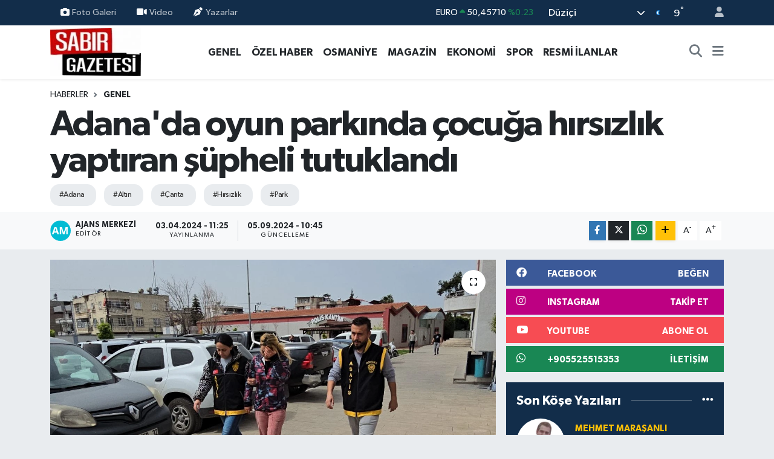

--- FILE ---
content_type: text/html; charset=UTF-8
request_url: https://www.sabirgazetesi.com/adanada-oyun-parkinda-cocuga-hirsizlik-yaptiran-supheli-tutuklandi
body_size: 33765
content:
<!DOCTYPE html>
<html lang="tr" data-theme="flow">
<head>
<link rel="dns-prefetch" href="//www.sabirgazetesi.com">
<link rel="dns-prefetch" href="//sabirgazetesicom.teimg.com">
<link rel="dns-prefetch" href="//static.tebilisim.com">
<link rel="dns-prefetch" href="//schema.org","@type":"NewsMediaOrganization","url":"www.sabirgazetesi.com","name":"Düziçi">
<link rel="dns-prefetch" href="//cdn.p.analitik.bik.gov.tr">
<link rel="dns-prefetch" href="//www.googletagmanager.com">
<link rel="dns-prefetch" href="//jsc.idealmedia.io">
<link rel="dns-prefetch" href="//www.facebook.com">
<link rel="dns-prefetch" href="//www.instagram.com">
<link rel="dns-prefetch" href="//www.youtube.com">
<link rel="dns-prefetch" href="//api.whatsapp.com">
<link rel="dns-prefetch" href="//www.w3.org">
<link rel="dns-prefetch" href="//x.com">
<link rel="dns-prefetch" href="//www.linkedin.com">
<link rel="dns-prefetch" href="//pinterest.com">
<link rel="dns-prefetch" href="//t.me">
<link rel="dns-prefetch" href="//facebook.com">
<link rel="dns-prefetch" href="//img.youtube.com">
<link rel="dns-prefetch" href="//www.google.com">
<link rel="dns-prefetch" href="//media.api-sports.io">
<link rel="dns-prefetch" href="//tebilisim.com">

    <meta charset="utf-8">
<title>Adana&#039;da oyun parkında çocuğa hırsızlık yaptıran şüpheli tutuklandı - Sabır Gazetesi | Osmaniye ve Türkiye Haberleri</title>
<meta name="keywords" content="adana, altın, çanta, hırsızlık, park">
<link rel="canonical" href="https://www.sabirgazetesi.com/adanada-oyun-parkinda-cocuga-hirsizlik-yaptiran-supheli-tutuklandi">
<meta name="viewport" content="width=device-width,initial-scale=1">
<meta name="X-UA-Compatible" content="IE=edge">
<meta name="robots" content="max-image-preview:large">
<meta name="theme-color" content="#122d4a">
<meta name="title" content="Adana&#039;da oyun parkında çocuğa hırsızlık yaptıran şüpheli tutuklandı">
<meta name="articleSection" content="news">
<meta name="datePublished" content="2024-04-03T11:25:05+03:00">
<meta name="dateModified" content="2024-09-05T10:45:16+03:00">
<meta name="articleAuthor" content="Anadolu Haber Ajansı">
<meta name="author" content="Anadolu Haber Ajansı">
<meta property="og:site_name" content="Sabır Gazetesi">
<meta property="og:title" content="Adana&#039;da oyun parkında çocuğa hırsızlık yaptıran şüpheli tutuklandı">
<meta property="og:description" content="">
<meta property="og:url" content="https://www.sabirgazetesi.com/adanada-oyun-parkinda-cocuga-hirsizlik-yaptiran-supheli-tutuklandi">
<meta property="og:image" content="https://sabirgazetesicom.teimg.com/sabirgazetesi-com/uploads/2024/04/agency/aa/adanada-oyun-parkinda-cocuga-hirsizlik-yaptiran-supheli-tutuklandi.jpg">
<meta property="og:type" content="article">
<meta property="og:article:published_time" content="2024-04-03T11:25:05+03:00">
<meta property="og:article:modified_time" content="2024-09-05T10:45:16+03:00">
<meta name="twitter:card" content="summary_large_image">
<meta name="twitter:title" content="Adana&#039;da oyun parkında çocuğa hırsızlık yaptıran şüpheli tutuklandı">
<meta name="twitter:description" content="">
<meta name="twitter:image" content="https://sabirgazetesicom.teimg.com/sabirgazetesi-com/uploads/2024/04/agency/aa/adanada-oyun-parkinda-cocuga-hirsizlik-yaptiran-supheli-tutuklandi.jpg">
<meta name="twitter:url" content="https://www.sabirgazetesi.com/adanada-oyun-parkinda-cocuga-hirsizlik-yaptiran-supheli-tutuklandi">
<link rel="shortcut icon" type="image/x-icon" href="https://sabirgazetesicom.teimg.com/sabirgazetesi-com/uploads/2024/01/168847536364a416e3bea02.png">
<link rel="manifest" href="https://www.sabirgazetesi.com/manifest.json?v=6.6.4" />
<link rel="preload" href="https://static.tebilisim.com/flow/assets/css/font-awesome/fa-solid-900.woff2" as="font" type="font/woff2" crossorigin />
<link rel="preload" href="https://static.tebilisim.com/flow/assets/css/font-awesome/fa-brands-400.woff2" as="font" type="font/woff2" crossorigin />
<link rel="preload" href="https://static.tebilisim.com/flow/assets/css/weather-icons/font/weathericons-regular-webfont.woff2" as="font" type="font/woff2" crossorigin />
<link rel="preload" href="https://static.tebilisim.com/flow/vendor/te/fonts/gibson/Gibson-Bold.woff2" as="font" type="font/woff2" crossorigin />
<link rel="preload" href="https://static.tebilisim.com/flow/vendor/te/fonts/gibson/Gibson-BoldItalic.woff2" as="font" type="font/woff2" crossorigin />
<link rel="preload" href="https://static.tebilisim.com/flow/vendor/te/fonts/gibson/Gibson-Italic.woff2" as="font" type="font/woff2" crossorigin />
<link rel="preload" href="https://static.tebilisim.com/flow/vendor/te/fonts/gibson/Gibson-Light.woff2" as="font" type="font/woff2" crossorigin />
<link rel="preload" href="https://static.tebilisim.com/flow/vendor/te/fonts/gibson/Gibson-LightItalic.woff2" as="font" type="font/woff2" crossorigin />
<link rel="preload" href="https://static.tebilisim.com/flow/vendor/te/fonts/gibson/Gibson-SemiBold.woff2" as="font" type="font/woff2" crossorigin />
<link rel="preload" href="https://static.tebilisim.com/flow/vendor/te/fonts/gibson/Gibson-SemiBoldItalic.woff2" as="font" type="font/woff2" crossorigin />
<link rel="preload" href="https://static.tebilisim.com/flow/vendor/te/fonts/gibson/Gibson.woff2" as="font" type="font/woff2" crossorigin />


<link rel="preload" as="style" href="https://static.tebilisim.com/flow/vendor/te/fonts/gibson.css?v=6.6.4">
<link rel="stylesheet" href="https://static.tebilisim.com/flow/vendor/te/fonts/gibson.css?v=6.6.4">

<style>:root {
        --te-link-color: #333;
        --te-link-hover-color: #000;
        --te-font: "Gibson";
        --te-secondary-font: "Gibson";
        --te-h1-font-size: 60px;
        --te-color: #122d4a;
        --te-hover-color: #486aa5;
        --mm-ocd-width: 85%!important; /*  Mobil Menü Genişliği */
        --swiper-theme-color: var(--te-color)!important;
        --header-13-color: #ffc107;
    }</style><link rel="preload" as="style" href="https://static.tebilisim.com/flow/assets/vendor/bootstrap/css/bootstrap.min.css?v=6.6.4">
<link rel="stylesheet" href="https://static.tebilisim.com/flow/assets/vendor/bootstrap/css/bootstrap.min.css?v=6.6.4">
<link rel="preload" as="style" href="https://static.tebilisim.com/flow/assets/css/app6.6.4.min.css">
<link rel="stylesheet" href="https://static.tebilisim.com/flow/assets/css/app6.6.4.min.css">



<script type="application/ld+json">{"@context":"https:\/\/schema.org","@type":"WebSite","url":"https:\/\/www.sabirgazetesi.com","potentialAction":{"@type":"SearchAction","target":"https:\/\/www.sabirgazetesi.com\/arama?q={query}","query-input":"required name=query"}}</script>

<script type="application/ld+json">{"@context":"https://schema.org","@type":"NewsMediaOrganization","url":"https://www.sabirgazetesi.com","name":"Düziçi Sabır Gazetesi Haber","logo":"https://sabirgazetesicom.teimg.com/sabirgazetesi-com/uploads/2024/01/sabir-gazetesi-haber-osmaniyenin-ve-turkiyenin-guncel-haber-kaynagi-logo-1694467501.jpg","sameAs":["https://www.facebook.com/sabirgazetesi","https://www.youtube.com/sabirgazetesi","https://www.instagram.com/sabirgazetesi80"]}</script>

<script type="application/ld+json">{"@context":"https:\/\/schema.org","@graph":[{"@type":"SiteNavigationElement","name":"Ana Sayfa","url":"https:\/\/www.sabirgazetesi.com","@id":"https:\/\/www.sabirgazetesi.com"},{"@type":"SiteNavigationElement","name":"Genel","url":"https:\/\/www.sabirgazetesi.com\/genel","@id":"https:\/\/www.sabirgazetesi.com\/genel"},{"@type":"SiteNavigationElement","name":"\u00d6zel Haber","url":"https:\/\/www.sabirgazetesi.com\/ozel-haber","@id":"https:\/\/www.sabirgazetesi.com\/ozel-haber"},{"@type":"SiteNavigationElement","name":"Resmi \u0130lanlar","url":"https:\/\/www.sabirgazetesi.com\/resmi-ilanlar","@id":"https:\/\/www.sabirgazetesi.com\/resmi-ilanlar"},{"@type":"SiteNavigationElement","name":"D\u00fczi\u00e7i","url":"https:\/\/www.sabirgazetesi.com\/duzici","@id":"https:\/\/www.sabirgazetesi.com\/duzici"},{"@type":"SiteNavigationElement","name":"Biyografi","url":"https:\/\/www.sabirgazetesi.com\/biyografi","@id":"https:\/\/www.sabirgazetesi.com\/biyografi"},{"@type":"SiteNavigationElement","name":"K\u00f6\u015fe Yaz\u0131lar\u0131","url":"https:\/\/www.sabirgazetesi.com\/kose-yazilari","@id":"https:\/\/www.sabirgazetesi.com\/kose-yazilari"},{"@type":"SiteNavigationElement","name":"MAGAZ\u0130N","url":"https:\/\/www.sabirgazetesi.com\/magazin","@id":"https:\/\/www.sabirgazetesi.com\/magazin"},{"@type":"SiteNavigationElement","name":"G\u00fcndem","url":"https:\/\/www.sabirgazetesi.com\/gundem","@id":"https:\/\/www.sabirgazetesi.com\/gundem"},{"@type":"SiteNavigationElement","name":"Foto Galeri","url":"https:\/\/www.sabirgazetesi.com\/foto-galeri","@id":"https:\/\/www.sabirgazetesi.com\/foto-galeri"},{"@type":"SiteNavigationElement","name":"Do\u011fa - Gezi","url":"https:\/\/www.sabirgazetesi.com\/doga-gezi","@id":"https:\/\/www.sabirgazetesi.com\/doga-gezi"},{"@type":"SiteNavigationElement","name":"Ekonomi","url":"https:\/\/www.sabirgazetesi.com\/ekonomi","@id":"https:\/\/www.sabirgazetesi.com\/ekonomi"},{"@type":"SiteNavigationElement","name":"Spor","url":"https:\/\/www.sabirgazetesi.com\/spor","@id":"https:\/\/www.sabirgazetesi.com\/spor"},{"@type":"SiteNavigationElement","name":"K\u00dcLT\u00dcR SANAT","url":"https:\/\/www.sabirgazetesi.com\/kultur-sanat","@id":"https:\/\/www.sabirgazetesi.com\/kultur-sanat"},{"@type":"SiteNavigationElement","name":"Yemek Tarifleri","url":"https:\/\/www.sabirgazetesi.com\/yemek-tarifleri","@id":"https:\/\/www.sabirgazetesi.com\/yemek-tarifleri"},{"@type":"SiteNavigationElement","name":"Sa\u011fl\u0131k","url":"https:\/\/www.sabirgazetesi.com\/saglik","@id":"https:\/\/www.sabirgazetesi.com\/saglik"},{"@type":"SiteNavigationElement","name":"Asayi\u015f","url":"https:\/\/www.sabirgazetesi.com\/asayis","@id":"https:\/\/www.sabirgazetesi.com\/asayis"},{"@type":"SiteNavigationElement","name":"Haberde insan","url":"https:\/\/www.sabirgazetesi.com\/haberde-insan","@id":"https:\/\/www.sabirgazetesi.com\/haberde-insan"},{"@type":"SiteNavigationElement","name":"\u00c7evre","url":"https:\/\/www.sabirgazetesi.com\/cevre","@id":"https:\/\/www.sabirgazetesi.com\/cevre"},{"@type":"SiteNavigationElement","name":"Ya\u015fam","url":"https:\/\/www.sabirgazetesi.com\/yasam","@id":"https:\/\/www.sabirgazetesi.com\/yasam"},{"@type":"SiteNavigationElement","name":"D\u00fcnya","url":"https:\/\/www.sabirgazetesi.com\/dunya","@id":"https:\/\/www.sabirgazetesi.com\/dunya"},{"@type":"SiteNavigationElement","name":"Siyaset","url":"https:\/\/www.sabirgazetesi.com\/siyaset","@id":"https:\/\/www.sabirgazetesi.com\/siyaset"},{"@type":"SiteNavigationElement","name":"E\u011fitim","url":"https:\/\/www.sabirgazetesi.com\/egitim","@id":"https:\/\/www.sabirgazetesi.com\/egitim"},{"@type":"SiteNavigationElement","name":"Politika","url":"https:\/\/www.sabirgazetesi.com\/politika","@id":"https:\/\/www.sabirgazetesi.com\/politika"},{"@type":"SiteNavigationElement","name":"Bilim, teknoloji","url":"https:\/\/www.sabirgazetesi.com\/bilim-teknoloji","@id":"https:\/\/www.sabirgazetesi.com\/bilim-teknoloji"},{"@type":"SiteNavigationElement","name":"Teknoloji","url":"https:\/\/www.sabirgazetesi.com\/teknoloji","@id":"https:\/\/www.sabirgazetesi.com\/teknoloji"},{"@type":"SiteNavigationElement","name":"Bilim ve teknoloji","url":"https:\/\/www.sabirgazetesi.com\/bilim-ve-teknoloji","@id":"https:\/\/www.sabirgazetesi.com\/bilim-ve-teknoloji"},{"@type":"SiteNavigationElement","name":"Yerel","url":"https:\/\/www.sabirgazetesi.com\/yerel","@id":"https:\/\/www.sabirgazetesi.com\/yerel"},{"@type":"SiteNavigationElement","name":"Ramazan","url":"https:\/\/www.sabirgazetesi.com\/ramazan","@id":"https:\/\/www.sabirgazetesi.com\/ramazan"},{"@type":"SiteNavigationElement","name":"Antalija","url":"https:\/\/www.sabirgazetesi.com\/antalija","@id":"https:\/\/www.sabirgazetesi.com\/antalija"},{"@type":"SiteNavigationElement","name":"Turska","url":"https:\/\/www.sabirgazetesi.com\/turska","@id":"https:\/\/www.sabirgazetesi.com\/turska"},{"@type":"SiteNavigationElement","name":"Bilim","url":"https:\/\/www.sabirgazetesi.com\/bilim","@id":"https:\/\/www.sabirgazetesi.com\/bilim"},{"@type":"SiteNavigationElement","name":"Skoplje","url":"https:\/\/www.sabirgazetesi.com\/skoplje","@id":"https:\/\/www.sabirgazetesi.com\/skoplje"},{"@type":"SiteNavigationElement","name":"Baki","url":"https:\/\/www.sabirgazetesi.com\/baki","@id":"https:\/\/www.sabirgazetesi.com\/baki"},{"@type":"SiteNavigationElement","name":"Tbmm","url":"https:\/\/www.sabirgazetesi.com\/tbmm","@id":"https:\/\/www.sabirgazetesi.com\/tbmm"},{"@type":"SiteNavigationElement","name":"Kod\u017eaeli","url":"https:\/\/www.sabirgazetesi.com\/kodzaeli","@id":"https:\/\/www.sabirgazetesi.com\/kodzaeli"},{"@type":"SiteNavigationElement","name":"Medine","url":"https:\/\/www.sabirgazetesi.com\/medine","@id":"https:\/\/www.sabirgazetesi.com\/medine"},{"@type":"SiteNavigationElement","name":"Nikozija","url":"https:\/\/www.sabirgazetesi.com\/nikozija","@id":"https:\/\/www.sabirgazetesi.com\/nikozija"},{"@type":"SiteNavigationElement","name":"Du\u015fanbe","url":"https:\/\/www.sabirgazetesi.com\/dusanbe","@id":"https:\/\/www.sabirgazetesi.com\/dusanbe"},{"@type":"SiteNavigationElement","name":"Svalbard and jan mayen","url":"https:\/\/www.sabirgazetesi.com\/svalbard-and-jan-mayen","@id":"https:\/\/www.sabirgazetesi.com\/svalbard-and-jan-mayen"},{"@type":"SiteNavigationElement","name":"Gizlilik S\u00f6zle\u015fmesi","url":"https:\/\/www.sabirgazetesi.com\/gizlilik-sozlesmesi","@id":"https:\/\/www.sabirgazetesi.com\/gizlilik-sozlesmesi"},{"@type":"SiteNavigationElement","name":"\u0130leti\u015fim","url":"https:\/\/www.sabirgazetesi.com\/iletisim","@id":"https:\/\/www.sabirgazetesi.com\/iletisim"},{"@type":"SiteNavigationElement","name":"Yazarlar","url":"https:\/\/www.sabirgazetesi.com\/yazarlar","@id":"https:\/\/www.sabirgazetesi.com\/yazarlar"},{"@type":"SiteNavigationElement","name":"Foto Galeri","url":"https:\/\/www.sabirgazetesi.com\/foto-galeri","@id":"https:\/\/www.sabirgazetesi.com\/foto-galeri"},{"@type":"SiteNavigationElement","name":"Video Galeri","url":"https:\/\/www.sabirgazetesi.com\/video","@id":"https:\/\/www.sabirgazetesi.com\/video"},{"@type":"SiteNavigationElement","name":"Biyografiler","url":"https:\/\/www.sabirgazetesi.com\/biyografi","@id":"https:\/\/www.sabirgazetesi.com\/biyografi"},{"@type":"SiteNavigationElement","name":"Firma Rehberi","url":"https:\/\/www.sabirgazetesi.com\/rehber","@id":"https:\/\/www.sabirgazetesi.com\/rehber"},{"@type":"SiteNavigationElement","name":"Vefatlar","url":"https:\/\/www.sabirgazetesi.com\/vefat","@id":"https:\/\/www.sabirgazetesi.com\/vefat"},{"@type":"SiteNavigationElement","name":"R\u00f6portajlar","url":"https:\/\/www.sabirgazetesi.com\/roportaj","@id":"https:\/\/www.sabirgazetesi.com\/roportaj"},{"@type":"SiteNavigationElement","name":"Anketler","url":"https:\/\/www.sabirgazetesi.com\/anketler","@id":"https:\/\/www.sabirgazetesi.com\/anketler"},{"@type":"SiteNavigationElement","name":"Merkez Bug\u00fcn, Yar\u0131n ve 1 Haftal\u0131k Hava Durumu Tahmini","url":"https:\/\/www.sabirgazetesi.com\/merkez-hava-durumu","@id":"https:\/\/www.sabirgazetesi.com\/merkez-hava-durumu"},{"@type":"SiteNavigationElement","name":"Merkez Namaz Vakitleri","url":"https:\/\/www.sabirgazetesi.com\/merkez-namaz-vakitleri","@id":"https:\/\/www.sabirgazetesi.com\/merkez-namaz-vakitleri"},{"@type":"SiteNavigationElement","name":"Puan Durumu ve Fikst\u00fcr","url":"https:\/\/www.sabirgazetesi.com\/futbol\/st-super-lig-puan-durumu-ve-fikstur","@id":"https:\/\/www.sabirgazetesi.com\/futbol\/st-super-lig-puan-durumu-ve-fikstur"}]}</script>

<script type="application/ld+json">{"@context":"https:\/\/schema.org","@type":"BreadcrumbList","itemListElement":[{"@type":"ListItem","position":1,"item":{"@type":"Thing","@id":"https:\/\/www.sabirgazetesi.com","name":"Haberler"}}]}</script>
<script type="application/ld+json">{"@context":"https:\/\/schema.org","@type":"NewsArticle","headline":"Adana'da oyun park\u0131nda \u00e7ocu\u011fa h\u0131rs\u0131zl\u0131k yapt\u0131ran \u015f\u00fcpheli tutukland\u0131","articleSection":"Genel","dateCreated":"2024-04-03T11:25:05+03:00","datePublished":"2024-04-03T11:25:05+03:00","dateModified":"2024-09-05T10:45:16+03:00","wordCount":160,"genre":"news","mainEntityOfPage":{"@type":"WebPage","@id":"https:\/\/www.sabirgazetesi.com\/adanada-oyun-parkinda-cocuga-hirsizlik-yaptiran-supheli-tutuklandi"},"articleBody":"<p>ADANA (AA) - Adana&#39;n\u0131n merkez Sar\u0131\u00e7am il\u00e7esinde, oyun park\u0131nda ye\u011fenine i\u00e7inde alt\u0131n bulunan \u00e7antay\u0131 \u00e7ald\u0131rd\u0131\u011f\u0131 ileri s\u00fcr\u00fclen zanl\u0131 tutukland\u0131.<\/p><p>Osmangazi Mahallesi&#39;ndeki oyun park\u0131nda 25 Mart&#39;ta Nur Sima K&#39;nin (28), \u00e7ocu\u011fuyla ilgilendi\u011fi s\u0131rada bankta b\u0131rakt\u0131\u011f\u0131 i\u00e7inde 350 gram alt\u0131n bulunan \u00e7antas\u0131 \u00e7al\u0131nd\u0131.<\/p><p>Nur Sima K&#39;nin ihbar\u0131 \u00fczerine \u0130l Emniyet M\u00fcd\u00fcrl\u00fc\u011f\u00fc Asayi\u015f \u015eubesi H\u0131rs\u0131zl\u0131k ve Yankesicilik B\u00fcro Amirli\u011fi ekipleri, olayla ilgili ara\u015ft\u0131rma ba\u015flatt\u0131.<\/p><p>Ekipler, olay g\u00fcn\u00fc parkta bulunan ve ye\u011feni A.D&#39;yi (9) y\u00f6nlendirerek \u00e7antay\u0131 \u00e7almas\u0131n\u0131 sa\u011flad\u0131\u011f\u0131 \u00f6ne s\u00fcr\u00fclen \u00c7i\u011fdem D&#39;yi (42) merkez Y\u00fcre\u011fir il\u00e7esi K\u00f6pr\u00fcl\u00fc Mahallesi&#39;ndeki evinde yakalad\u0131.<\/p><p>\u0130kamette yap\u0131lan aramalarda \u00e7al\u0131nan alt\u0131na ula\u015f\u0131lamad\u0131.<\/p><p>Emniyetteki i\u015flemlerin ard\u0131ndan adliyeye sevk edilen \u00c7i\u011fdem D, \u00e7\u0131kar\u0131ld\u0131\u011f\u0131 n\u00f6bet\u00e7i hakimlik\u00e7e tutukland\u0131.<\/p>","inLanguage":"tr-TR","keywords":["adana","alt\u0131n","\u00e7anta","h\u0131rs\u0131zl\u0131k","park"],"image":{"@type":"ImageObject","url":"https:\/\/sabirgazetesicom.teimg.com\/crop\/1280x720\/sabirgazetesi-com\/uploads\/2024\/04\/agency\/aa\/adanada-oyun-parkinda-cocuga-hirsizlik-yaptiran-supheli-tutuklandi.jpg","width":"1280","height":"720","caption":"Adana'da oyun park\u0131nda \u00e7ocu\u011fa h\u0131rs\u0131zl\u0131k yapt\u0131ran \u015f\u00fcpheli tutukland\u0131"},"publishingPrinciples":"https:\/\/www.sabirgazetesi.com\/gizlilik-sozlesmesi","isFamilyFriendly":"http:\/\/schema.org\/True","isAccessibleForFree":"http:\/\/schema.org\/True","publisher":{"@type":"Organization","name":"D\u00fczi\u00e7i Sab\u0131r Gazetesi Haber","image":"https:\/\/sabirgazetesicom.teimg.com\/sabirgazetesi-com\/uploads\/2024\/01\/sabir-gazetesi-haber-osmaniyenin-ve-turkiyenin-guncel-haber-kaynagi-logo-1694467501.jpg","logo":{"@type":"ImageObject","url":"https:\/\/sabirgazetesicom.teimg.com\/sabirgazetesi-com\/uploads\/2024\/01\/sabir-gazetesi-haber-osmaniyenin-ve-turkiyenin-guncel-haber-kaynagi-logo-1694467501.jpg","width":"640","height":"375"}},"author":{"@type":"Person","name":"Ajans Merkezi","honorificPrefix":"","jobTitle":"","url":null}}</script>




<script>!function(){var t=document.createElement("script");t.setAttribute("src",'https://cdn.p.analitik.bik.gov.tr/tracker'+(typeof Intl!=="undefined"?(typeof (Intl||"").PluralRules!=="undefined"?'1':typeof Promise!=="undefined"?'2':typeof MutationObserver!=='undefined'?'3':'4'):'4')+'.js'),t.setAttribute("data-website-id","bf038481-d34a-41ca-9fed-a97e6297b7b7"),t.setAttribute("data-host-url",'//bf038481-d34a-41ca-9fed-a97e6297b7b7.collector.p.analitik.bik.gov.tr'),document.head.appendChild(t)}();</script>
<!-- Google Tag Manager --> <script>(function(w,d,s,l,i){w[l]=w[l]||[];w[l].push({'gtm.start': new Date().getTime(),event:'gtm.js'});var f=d.getElementsByTagName(s)[0], j=d.createElement(s),dl=l!='dataLayer'?'&l='+l:'';j.async=true;j.src= 'https://www.googletagmanager.com/gtm.js?id='+i+dl;f.parentNode.insertBefore(j,f); })(window,document,'script','dataLayer','GTM-PR3F5FTC');</script> <!-- End Google Tag Manager -->
<script src="https://jsc.idealmedia.io/site/910129.js" async> 
 </script>



<script async data-cfasync="false"
	src="https://www.googletagmanager.com/gtag/js?id=G-M674XGBYM4"></script>
<script data-cfasync="false">
	window.dataLayer = window.dataLayer || [];
	  function gtag(){dataLayer.push(arguments);}
	  gtag('js', new Date());
	  gtag('config', 'G-M674XGBYM4');
</script>




</head>




<body class="d-flex flex-column min-vh-100">

    
    

    <header class="header-4">
    <div class="top-header d-none d-lg-block">
        <div class="container">
            <div class="d-flex justify-content-between align-items-center">

                <ul  class="top-menu nav small sticky-top">
        <li class="nav-item   ">
        <a href="/foto-galeri" class="nav-link pe-3" target="_self" title="Foto Galeri"><i class="fa fa-camera me-1 text-light mr-1"></i>Foto Galeri</a>
        
    </li>
        <li class="nav-item   ">
        <a href="/video" class="nav-link pe-3" target="_self" title="Video"><i class="fa fa-video me-1 text-light mr-1"></i>Video</a>
        
    </li>
        <li class="nav-item   ">
        <a href="/yazarlar" class="nav-link pe-3" target="_self" title="Yazarlar"><i class="fa fa-pen-nib me-1 text-light mr-1"></i>Yazarlar</a>
        
    </li>
    </ul>


                                    <div class="position-relative overflow-hidden ms-auto text-end" style="height: 36px;">
                        <!-- PİYASALAR -->
        <div class="newsticker mini small">
        <ul class="newsticker__list list-unstyled" data-header="4">
            <li class="newsticker__item col dolar">DOLAR
                <span class="text-success"><i class="fa fa-caret-up"></i></span>
                <span class="value">43,19810</span>
                <span class="text-success">%0.04</span>
            </li>
            <li class="newsticker__item col euro">EURO
                <span class="text-success"><i class="fa fa-caret-up"></i></span>
                <span class="value">50,45710</span>
                <span class="text-success">%0.23</span>
            </li>
            <li class="newsticker__item col euro">STERLİN
                <span class="text-success"><i class="fa fa-caret-up"></i></span>
                <span class="value">58,23070</span>
                <span class="text-success">%0.27</span>
            </li>
            <li class="newsticker__item col altin">G.ALTIN
                <span class="text-danger"><i class="fa fa-caret-down"></i></span>
                <span class="value">6397,74000</span>
                <span class="text-danger">%-0.39</span>
            </li>
            <li class="newsticker__item col bist">BİST100
                <span class="text-success"><i class="fa fa-caret-minus"></i></span>
                <span class="value">1.237,00</span>
                <span class="text-success">%0</span>
            </li>
            <li class="newsticker__item col btc">BITCOIN
                <span class="text-success"><i class="fa fa-caret-up"></i></span>
                <span class="value">96.244,67</span>
                <span class="text-success">%0.86</span>
            </li>
        </ul>
    </div>
    

                    </div>
                    <div class="d-flex justify-content-end align-items-center text-light ms-4 weather-widget mini">
                        <!-- HAVA DURUMU -->

<input type="hidden" name="widget_setting_weathercity" value="37.07417000,36.24778000" />

            <div class="weather d-none d-xl-block me-2" data-header="4">
            <div class="custom-selectbox text-white" onclick="toggleDropdown(this)" style="width: 100%">
    <div class="d-flex justify-content-between align-items-center">
        <span style="">Düziçi</span>
        <i class="fas fa-chevron-down" style="font-size: 14px"></i>
    </div>
    <ul class="bg-white text-dark overflow-widget" style="min-height: 100px; max-height: 300px">
                        <li>
            <a href="https://www.sabirgazetesi.com/osmaniye-bahce-hava-durumu" title="Bahçe Hava Durumu" class="text-dark">
                Bahçe
            </a>
        </li>
                        <li>
            <a href="https://www.sabirgazetesi.com/osmaniye-duzici-hava-durumu" title="Düziçi Hava Durumu" class="text-dark">
                Düziçi
            </a>
        </li>
                        <li>
            <a href="https://www.sabirgazetesi.com/osmaniye-hasanbeyli-hava-durumu" title="Hasanbeyli Hava Durumu" class="text-dark">
                Hasanbeyli
            </a>
        </li>
                        <li>
            <a href="https://www.sabirgazetesi.com/osmaniye-kadirli-hava-durumu" title="Kadirli Hava Durumu" class="text-dark">
                Kadirli
            </a>
        </li>
                        <li>
            <a href="https://www.sabirgazetesi.com/osmaniye-hava-durumu" title="Osmaniye Hava Durumu" class="text-dark">
                Osmaniye
            </a>
        </li>
                        <li>
            <a href="https://www.sabirgazetesi.com/osmaniye-sumbas-hava-durumu" title="Sumbas Hava Durumu" class="text-dark">
                Sumbas
            </a>
        </li>
                        <li>
            <a href="https://www.sabirgazetesi.com/osmaniye-toprakkale-hava-durumu" title="Toprakkale Hava Durumu" class="text-dark">
                Toprakkale
            </a>
        </li>
            </ul>
</div>

        </div>
        <div class="d-none d-xl-block" data-header="4">
            <span class="lead me-2">
                <img src="//cdn.weatherapi.com/weather/64x64/night/113.png" class="condition" width="26" height="26" alt="9" />
            </span>
            <span class="degree text-white">9</span><sup class="text-white">°</sup>
        </div>
    
<div data-location='{"city":"TUXX0014"}' class="d-none"></div>


                    </div>
                                <ul class="nav ms-4">
                    <li class="nav-item ms-2"><a class="nav-link pe-0" href="/member/login" title="Üyelik Girişi" target="_blank"><i class="fa fa-user"></i></a></li>
                </ul>
            </div>
        </div>
    </div>
    <nav class="main-menu navbar navbar-expand-lg bg-white shadow-sm py-1">
        <div class="container">
            <div class="d-lg-none">
                <a href="#menu" title="Ana Menü"><i class="fa fa-bars fa-lg"></i></a>
            </div>
            <div>
                                <a class="navbar-brand me-0" href="/" title="Sabır Gazetesi">
                    <img src="https://sabirgazetesicom.teimg.com/sabirgazetesi-com/uploads/2024/01/sabir-gazetesi-haber-osmaniyenin-ve-turkiyenin-guncel-haber-kaynagi-logo-1694467501.jpg" alt="Sabır Gazetesi" width="150" height="40" class="light-mode img-fluid flow-logo">
<img src="https://sabirgazetesicom.teimg.com/sabirgazetesi-com/uploads/2024/01/sabir-gazetesi-haber-osmaniyenin-ve-turkiyenin-guncel-haber-kaynagi-logo-1694467501.jpg" alt="Sabır Gazetesi" width="150" height="40" class="dark-mode img-fluid flow-logo d-none">

                </a>
                            </div>
            <div class="d-none d-lg-block">
                <ul  class="nav fw-semibold">
        <li class="nav-item   ">
        <a href="/genel" class="nav-link nav-link text-dark" target="_self" title="GENEL">GENEL</a>
        
    </li>
        <li class="nav-item   ">
        <a href="/ozel-haber" class="nav-link nav-link text-dark" target="_self" title="ÖZEL HABER">ÖZEL HABER</a>
        
    </li>
        <li class="nav-item   ">
        <a href="/osmaniye" class="nav-link nav-link text-dark" target="_self" title="OSMANİYE">OSMANİYE</a>
        
    </li>
        <li class="nav-item   ">
        <a href="/magazin" class="nav-link nav-link text-dark" target="_self" title="MAGAZİN">MAGAZİN</a>
        
    </li>
        <li class="nav-item   ">
        <a href="/ekonomi" class="nav-link nav-link text-dark" target="_self" title="EKONOMİ">EKONOMİ</a>
        
    </li>
        <li class="nav-item   ">
        <a href="/spor" class="nav-link nav-link text-dark" target="_self" title="SPOR">SPOR</a>
        
    </li>
        <li class="nav-item   ">
        <a href="/resmi-ilanlar" class="nav-link nav-link text-dark" target="_self" title="RESMİ İLANLAR">RESMİ İLANLAR</a>
        
    </li>
    </ul>

            </div>
            <ul class="navigation-menu nav d-flex align-items-center">
                <li class="nav-item">
                    <a href="/arama" class="nav-link" title="Ara">
                        <i class="fa fa-search fa-lg text-secondary"></i>
                    </a>
                </li>
                
                <li class="nav-item dropdown d-none d-lg-block position-static">
                    <a class="nav-link p-0 ms-2 text-secondary" data-bs-toggle="dropdown" href="#" aria-haspopup="true" aria-expanded="false" title="Ana Menü"><i class="fa fa-bars fa-lg"></i></a>
                    <div class="mega-menu dropdown-menu dropdown-menu-end text-capitalize shadow-lg border-0 rounded-0">

    <div class="row g-3 small p-3">

                <div class="col">
            <div class="extra-sections bg-light p-3 border">
                <a href="https://www.sabirgazetesi.com/osmaniye-nobetci-eczaneler" title="Osmaniye Nöbetçi Eczaneler" class="d-block border-bottom pb-2 mb-2" target="_self"><i class="fa-solid fa-capsules me-2"></i>Osmaniye Nöbetçi Eczaneler</a>
<a href="https://www.sabirgazetesi.com/osmaniye-hava-durumu" title="Osmaniye Hava Durumu" class="d-block border-bottom pb-2 mb-2" target="_self"><i class="fa-solid fa-cloud-sun me-2"></i>Osmaniye Hava Durumu</a>
<a href="https://www.sabirgazetesi.com/osmaniye-namaz-vakitleri" title="Osmaniye Namaz Vakitleri" class="d-block border-bottom pb-2 mb-2" target="_self"><i class="fa-solid fa-mosque me-2"></i>Osmaniye Namaz Vakitleri</a>
<a href="https://www.sabirgazetesi.com/osmaniye-trafik-durumu" title="Osmaniye Trafik Yoğunluk Haritası" class="d-block border-bottom pb-2 mb-2" target="_self"><i class="fa-solid fa-car me-2"></i>Osmaniye Trafik Yoğunluk Haritası</a>
<a href="https://www.sabirgazetesi.com/futbol/super-lig-puan-durumu-ve-fikstur" title="Süper Lig Puan Durumu ve Fikstür" class="d-block border-bottom pb-2 mb-2" target="_self"><i class="fa-solid fa-chart-bar me-2"></i>Süper Lig Puan Durumu ve Fikstür</a>
<a href="https://www.sabirgazetesi.com/tum-mansetler" title="Tüm Manşetler" class="d-block border-bottom pb-2 mb-2" target="_self"><i class="fa-solid fa-newspaper me-2"></i>Tüm Manşetler</a>
<a href="https://www.sabirgazetesi.com/sondakika-haberleri" title="Son Dakika Haberleri" class="d-block border-bottom pb-2 mb-2" target="_self"><i class="fa-solid fa-bell me-2"></i>Son Dakika Haberleri</a>

            </div>
        </div>
        
        

    </div>

    <div class="p-3 bg-light">
                <a class="me-3"
            href="https://www.facebook.com/sabirgazetesi" target="_blank" rel="nofollow noreferrer noopener"><i class="fab fa-facebook me-2 text-navy"></i> Facebook</a>
                                <a class="me-3"
            href="https://www.instagram.com/sabirgazetesi80" target="_blank" rel="nofollow noreferrer noopener"><i class="fab fa-instagram me-2 text-magenta"></i> Instagram</a>
                                <a class="me-3"
            href="https://www.youtube.com/sabirgazetesi" target="_blank" rel="nofollow noreferrer noopener"><i class="fab fa-youtube me-2 text-danger"></i> Youtube</a>
                                                <a class="" href="https://api.whatsapp.com/send?phone=+905525515353" title="Whatsapp" rel="nofollow noreferrer noopener"><i
            class="fab fa-whatsapp me-2 text-navy"></i> WhatsApp İhbar Hattı</a>    </div>

    <div class="mega-menu-footer p-2 bg-te-color">
        <a class="dropdown-item text-white" href="/kunye" title="Künye / İletişim"><i class="fa fa-id-card me-2"></i> Künye / İletişim</a>
        <a class="dropdown-item text-white" href="/iletisim" title="Bize Ulaşın"><i class="fa fa-envelope me-2"></i> Bize Ulaşın</a>
        <a class="dropdown-item text-white" href="/rss-baglantilari" title="RSS Bağlantıları"><i class="fa fa-rss me-2"></i> RSS Bağlantıları</a>
        <a class="dropdown-item text-white" href="/member/login" title="Üyelik Girişi"><i class="fa fa-user me-2"></i> Üyelik Girişi</a>
    </div>


</div>

                </li>
            </ul>
        </div>
    </nav>
    <ul  class="mobile-categories d-lg-none list-inline bg-white">
        <li class="list-inline-item">
        <a href="/genel" class="text-dark" target="_self" title="GENEL">
                GENEL
        </a>
    </li>
        <li class="list-inline-item">
        <a href="/ozel-haber" class="text-dark" target="_self" title="ÖZEL HABER">
                ÖZEL HABER
        </a>
    </li>
        <li class="list-inline-item">
        <a href="/osmaniye" class="text-dark" target="_self" title="OSMANİYE">
                OSMANİYE
        </a>
    </li>
        <li class="list-inline-item">
        <a href="/magazin" class="text-dark" target="_self" title="MAGAZİN">
                MAGAZİN
        </a>
    </li>
        <li class="list-inline-item">
        <a href="/ekonomi" class="text-dark" target="_self" title="EKONOMİ">
                EKONOMİ
        </a>
    </li>
        <li class="list-inline-item">
        <a href="/spor" class="text-dark" target="_self" title="SPOR">
                SPOR
        </a>
    </li>
        <li class="list-inline-item">
        <a href="/resmi-ilanlar" class="text-dark" target="_self" title="RESMİ İLANLAR">
                RESMİ İLANLAR
        </a>
    </li>
    </ul>


</header>






<main class="single overflow-hidden" style="min-height: 300px">

            <script>
document.addEventListener("DOMContentLoaded", function () {
    if (document.querySelector('.bik-ilan-detay')) {
        document.getElementById('story-line').style.display = 'none';
    }
});
</script>
<section id="story-line" class="d-md-none bg-white" data-widget-unique-key="">
    <script>
        var story_items = [{"id":"genel","photo":"https:\/\/sabirgazetesicom.teimg.com\/crop\/200x200\/sabirgazetesi-com\/uploads\/2026\/01\/bahce-ilcesinde-tablo-gibi-goruntu-3.jpg","name":"Genel","items":[{"id":308607,"type":"photo","length":10,"src":"https:\/\/sabirgazetesicom.teimg.com\/crop\/720x1280\/sabirgazetesi-com\/uploads\/2026\/01\/bahce-ilcesinde-tablo-gibi-goruntu-3.jpg","link":"https:\/\/www.sabirgazetesi.com\/bahce-ilcesinde-tablo-gibi-goruntu","linkText":"Bah\u00e7e \u0130l\u00e7esinde Tablo Gibi G\u00f6r\u00fcnt\u00fc","time":1768384320},{"id":308476,"type":"photo","length":10,"src":"https:\/\/sabirgazetesicom.teimg.com\/crop\/720x1280\/sabirgazetesi-com\/uploads\/2025\/12\/sgk-3.webp","link":"https:\/\/www.sabirgazetesi.com\/osmaniyede-cenazede-esitlik-tartismasi","linkText":"Osmaniye\u2019de \u201cCenazede E\u015fitlik\u201d Tart\u0131\u015fmas\u0131","time":1768381200}]},{"id":"osmaniye","photo":"https:\/\/sabirgazetesicom.teimg.com\/crop\/200x200\/sabirgazetesi-com\/uploads\/2025\/10\/vakifbank3.jpg","name":"Osmaniye","items":[{"id":308734,"type":"photo","length":10,"src":"https:\/\/sabirgazetesicom.teimg.com\/crop\/720x1280\/sabirgazetesi-com\/uploads\/2025\/10\/vakifbank3.jpg","link":"https:\/\/www.sabirgazetesi.com\/osmaniyeliler-icin-vakifbank-konut-kredisi-indirimi","linkText":"Osmaniyeliler \u0130\u00e7in Vak\u0131fbank Konut Kredisi \u0130ndirimi","time":1768428000},{"id":308732,"type":"photo","length":10,"src":"https:\/\/sabirgazetesicom.teimg.com\/crop\/720x1280\/sabirgazetesi-com\/uploads\/2025\/09\/para11.jpg","link":"https:\/\/www.sabirgazetesi.com\/osmaniyeliler-icin-erken-emeklilik-umudu-artiyor","linkText":"Osmaniyeliler \u0130\u00e7in Erken Emeklilik Umudu Art\u0131yor","time":1768427700},{"id":308731,"type":"photo","length":10,"src":"https:\/\/sabirgazetesicom.teimg.com\/crop\/720x1280\/sabirgazetesi-com\/uploads\/2025\/10\/osmaniyeliler-icin-mujde-40-bin-tl-emekli-odemesi.webp","link":"https:\/\/www.sabirgazetesi.com\/osmaniyeliler-icin-tbmm-gundemi-emekli-maasi-20-bin-tl","linkText":"Osmaniyeliler \u0130\u00e7in TBMM G\u00fcndemi Emekli Maa\u015f\u0131 20 Bin TL","time":1768427400},{"id":308727,"type":"photo","length":10,"src":"https:\/\/sabirgazetesicom.teimg.com\/crop\/720x1280\/sabirgazetesi-com\/uploads\/2025\/08\/para-12.webp","link":"https:\/\/www.sabirgazetesi.com\/osmaniyeliler-icin-9723-tl-aile-yardimi-karari-aciklandi","linkText":"Osmaniyeliler \u0130\u00e7in 9.723 TL Aile Yard\u0131m\u0131 Karar\u0131 A\u00e7\u0131kland\u0131","time":1768427100},{"id":308713,"type":"photo","length":10,"src":"https:\/\/sabirgazetesicom.teimg.com\/crop\/720x1280\/sabirgazetesi-com\/uploads\/2026\/01\/is-bankasi-1.webp","link":"https:\/\/www.sabirgazetesi.com\/osmaniyeliler-icin-is-bankasindan-dusuk-faizli-kredi","linkText":"Osmaniyeliler \u0130\u00e7in \u0130\u015f Bankas\u0131\u2019ndan D\u00fc\u015f\u00fck Faizli Kredi","time":1768426500},{"id":308711,"type":"photo","length":10,"src":"https:\/\/sabirgazetesicom.teimg.com\/crop\/720x1280\/sabirgazetesi-com\/uploads\/2024\/02\/kredi-karti-3.jpg","link":"https:\/\/www.sabirgazetesi.com\/osmaniyeliler-dikkattemassiz-kart-limiti-artiyor","linkText":"Osmaniyeliler Dikkat Temass\u0131z Kart Limiti Art\u0131yor","time":1768426200},{"id":308698,"type":"photo","length":10,"src":"https:\/\/sabirgazetesicom.teimg.com\/crop\/720x1280\/sabirgazetesi-com\/uploads\/2025\/08\/elektrik-sayaclari.jpg","link":"https:\/\/www.sabirgazetesi.com\/osmaniyeliler-dikkat-elektrik-ve-gazda-zam-sinyali","linkText":"Osmaniyeliler Dikkat Elektrik ve Do\u011falgaz Zamm\u0131 G\u00fcndemde","time":1768425900},{"id":308696,"type":"photo","length":10,"src":"https:\/\/sabirgazetesicom.teimg.com\/crop\/720x1280\/sabirgazetesi-com\/uploads\/2024\/10\/i-m-g-5156.jpeg","link":"https:\/\/www.sabirgazetesi.com\/osmaniyeliler-mujdeyi-bekliyor-emekliye-uclu-destek","linkText":"Osmaniyeliler M\u00fcjdeyi Bekliyor Emekliye \u00dc\u00e7l\u00fc Destek","time":1768425600},{"id":308687,"type":"photo","length":10,"src":"https:\/\/sabirgazetesicom.teimg.com\/crop\/720x1280\/sabirgazetesi-com\/uploads\/2025\/09\/ciftci.jpg","link":"https:\/\/www.sabirgazetesi.com\/osmaniyeliler-icin-hibe-firsati-kirsal-destekler-artti","linkText":"Osmaniyeliler \u0130\u00e7in Hibe F\u0131rsat\u0131 K\u0131rsal Destekler Artt\u0131","time":1768425000},{"id":308660,"type":"photo","length":10,"src":"https:\/\/sabirgazetesicom.teimg.com\/crop\/720x1280\/sabirgazetesi-com\/uploads\/2025\/09\/para11.jpg","link":"https:\/\/www.sabirgazetesi.com\/osmaniyeliler-icin-2026-emekli-bayram-ikramiyesi-netlesti","linkText":"Osmaniyeliler \u0130\u00e7in 2026 Emekli Bayram \u0130kramiyesi Netle\u015fti","time":1768424700},{"id":308656,"type":"photo","length":10,"src":"https:\/\/sabirgazetesicom.teimg.com\/crop\/720x1280\/sabirgazetesi-com\/uploads\/2024\/01\/bedelli-askerlik-yerleri-aciklaniyor-msb-bedelli-askerleri-yerleri-sonuc-sorgulama-ekrani-ocak-2024-1.jpg","link":"https:\/\/www.sabirgazetesi.com\/osmaniyelilerin-2026-bedelli-askerlik-tutari-netlesti","linkText":"Osmaniyelilerin 2026 Bedelli Askerlik Tutar\u0131 Netle\u015fti","time":1768424400},{"id":308488,"type":"photo","length":10,"src":"https:\/\/sabirgazetesicom.teimg.com\/crop\/720x1280\/sabirgazetesi-com\/uploads\/2025\/08\/ogretmenler-icin-ideal-sinifin-sirlari.webp","link":"https:\/\/www.sabirgazetesi.com\/fenomen-ogretmenler-tartisma-yaratti","linkText":"Fenomen \u00d6\u011fretmenler Tart\u0131\u015fma Yaratt\u0131","time":1768383000},{"id":308586,"type":"photo","length":10,"src":"https:\/\/sabirgazetesicom.teimg.com\/crop\/720x1280\/sabirgazetesi-com\/uploads\/2026\/01\/toprakkale-genclerbirligi-hiz-kesmiyor.jpg","link":"https:\/\/www.sabirgazetesi.com\/toprakkale-genclerbirligi-hiz-kesmiyor","linkText":"Toprakkale Gen\u00e7lerbirli\u011fi H\u0131z Kesmiyor","time":1768381740},{"id":308569,"type":"photo","length":10,"src":"https:\/\/sabirgazetesicom.teimg.com\/crop\/720x1280\/sabirgazetesi-com\/uploads\/2026\/01\/osmaniyede-saglik-hizmetleri-masaya-yatirildi-3.jpg","link":"https:\/\/www.sabirgazetesi.com\/osmaniyede-saglik-hizmetleri-masaya-yatirildi","linkText":"Osmaniye\u2019de Sa\u011fl\u0131k Hizmetleri Masaya Yat\u0131r\u0131ld\u0131","time":1768380600},{"id":308551,"type":"photo","length":10,"src":"https:\/\/sabirgazetesicom.teimg.com\/crop\/720x1280\/sabirgazetesi-com\/uploads\/2026\/01\/328-avm.jpg","link":"https:\/\/www.sabirgazetesi.com\/osmaniyede-yapay-zeka-alisverisi-artirdi","linkText":"Osmaniye\u2019de Yapay Zek\u00e2 Al\u0131\u015fveri\u015fi Art\u0131rd\u0131","time":1768379880},{"id":308533,"type":"photo","length":10,"src":"https:\/\/sabirgazetesicom.teimg.com\/crop\/720x1280\/sabirgazetesi-com\/uploads\/2026\/01\/baskan-iba-esnaf-ilceye-deger-katiyor.jpg","link":"https:\/\/www.sabirgazetesi.com\/baskan-iba-esnaf-ilceye-deger-katiyor","linkText":"Ba\u015fkan \u0130ba 'Esnaf \u0130l\u00e7eye De\u011fer Kat\u0131yor'","time":1768379220},{"id":308524,"type":"photo","length":10,"src":"https:\/\/sabirgazetesicom.teimg.com\/crop\/720x1280\/sabirgazetesi-com\/uploads\/2024\/11\/i-m-g-5278.jpeg","link":"https:\/\/www.sabirgazetesi.com\/osmaniyede-altin-fiyatlari-rekor-seviyeye-yaklasti","linkText":"Osmaniye\u2019de Alt\u0131n Fiyatlar\u0131 Rekor Seviyeye Yakla\u015ft\u0131","time":1768378740},{"id":308520,"type":"photo","length":10,"src":"https:\/\/sabirgazetesicom.teimg.com\/crop\/720x1280\/sabirgazetesi-com\/uploads\/2025\/05\/turk-parasi-3-2-1.webp","link":"https:\/\/www.sabirgazetesi.com\/dunya-bankasi-buyume-tahminini-yukseltti","linkText":"D\u00fcnya Bankas\u0131 B\u00fcy\u00fcme Tahminini Y\u00fckseltti","time":1768378500},{"id":308516,"type":"photo","length":10,"src":"https:\/\/sabirgazetesicom.teimg.com\/crop\/720x1280\/sabirgazetesi-com\/uploads\/2025\/09\/altin-gumus.webp","link":"https:\/\/www.sabirgazetesi.com\/altin-ve-gumus-osmaniye-gundeminde","linkText":"Alt\u0131n ve G\u00fcm\u00fc\u015f Osmaniye G\u00fcndeminde","time":1768378380},{"id":308502,"type":"photo","length":10,"src":"https:\/\/sabirgazetesicom.teimg.com\/crop\/720x1280\/sabirgazetesi-com\/uploads\/2024\/01\/emekli-zammi.webp","link":"https:\/\/www.sabirgazetesi.com\/osmaniyeliler-icin-20-25-bin-tl-maas-alanlara-ekstra-odeme","linkText":"Osmaniyeliler \u0130\u00e7in 20\u201325 Bin TL Maa\u015f Alanlara Ekstra \u00d6deme","time":1768377600},{"id":308492,"type":"photo","length":10,"src":"https:\/\/sabirgazetesicom.teimg.com\/crop\/720x1280\/sabirgazetesi-com\/uploads\/2025\/09\/para-ziraat-bankasi.jpg","link":"https:\/\/www.sabirgazetesi.com\/osmaniyeliler-icin-ziraat-bankasindan-65-bin-tl-kredi","linkText":"Osmaniyeliler \u0130\u00e7in Ziraat Bankas\u0131\u2019ndan 65 Bin TL Kredi","time":1768375800},{"id":308507,"type":"photo","length":10,"src":"https:\/\/sabirgazetesicom.teimg.com\/crop\/720x1280\/sabirgazetesi-com\/uploads\/2026\/01\/bashekim-hakkoymazdan-trsmye-ziyaret-7.jpg","link":"https:\/\/www.sabirgazetesi.com\/bashekim-hakkoymazdan-trsmye-ziyaret-sanat-ve-sifa-bir-arada","linkText":"Hakkoymaz\u2019dan TRSM\u2019ye Ziyaret: Sanat Ve \u015eifa Bir Arada","time":1768373100},{"id":308479,"type":"photo","length":10,"src":"https:\/\/sabirgazetesicom.teimg.com\/crop\/720x1280\/sabirgazetesi-com\/uploads\/2025\/08\/ziraat-bankasindan-yilin-ilk-yarisinda-64-milyar-lira-net-kar-uwlk-cover.webp","link":"https:\/\/www.sabirgazetesi.com\/osmaniyeliler-icin-ziraat-bankasindan-5000-tl-destegi","linkText":"Osmaniyeliler \u0130\u00e7in Ziraat Bankas\u0131\u2019ndan 5.000 TL Deste\u011fi","time":1768372200},{"id":308472,"type":"photo","length":10,"src":"https:\/\/sabirgazetesicom.teimg.com\/crop\/720x1280\/sabirgazetesi-com\/uploads\/2025\/12\/osmaniye-bahcede-kis-guzelligi-2.jpg","link":"https:\/\/www.sabirgazetesi.com\/osmaniyede-soguk-hava-etkisini-artiriyor","linkText":"Osmaniye'de So\u011fuk Hava Etkisini Art\u0131r\u0131yor","time":1768370400},{"id":308505,"type":"photo","length":10,"src":"https:\/\/sabirgazetesicom.teimg.com\/crop\/720x1280\/sabirgazetesi-com\/uploads\/2026\/01\/hakkoymaz-hastalarimizin-tebessumu-en-buyuk-mutlulugumuz-4.jpg","link":"https:\/\/www.sabirgazetesi.com\/hakkoymaz-hastalarimizin-tebessumu-en-buyuk-mutlulugumuz","linkText":"Hakkoymaz 'Hastalar\u0131m\u0131z\u0131n Tebess\u00fcm\u00fc En B\u00fcy\u00fck Mutlulu\u011fumuz'","time":1768369500},{"id":308468,"type":"photo","length":10,"src":"https:\/\/sabirgazetesicom.teimg.com\/crop\/720x1280\/sabirgazetesi-com\/uploads\/2024\/12\/i-m-g-7580.jpeg","link":"https:\/\/www.sabirgazetesi.com\/osmaniye-suruculerine-uyari-trafik-cezalari-artiyor-2026","linkText":"Osmaniye S\u00fcr\u00fcc\u00fclerine Uyar\u0131 Trafik Cezalar\u0131 Art\u0131yor 2026","time":1768368600},{"id":308459,"type":"photo","length":10,"src":"https:\/\/sabirgazetesicom.teimg.com\/crop\/720x1280\/sabirgazetesi-com\/uploads\/2024\/02\/e-devlet.jpg","link":"https:\/\/www.sabirgazetesi.com\/osmaniyeliler-icin-ev-hanimlarina-10-bin-tl-nakit-destegi","linkText":"Osmaniyeliler \u0130\u00e7in Ev Han\u0131mlar\u0131na 10 Bin TL Nakit Deste\u011fi","time":1768366800},{"id":308456,"type":"photo","length":10,"src":"https:\/\/sabirgazetesicom.teimg.com\/crop\/720x1280\/sabirgazetesi-com\/uploads\/2025\/08\/diyanet-logasu.webp","link":"https:\/\/www.sabirgazetesi.com\/osmaniyeliler-icin-2026-fitre-tutari-240-tl-olarak-aciklandi","linkText":"Osmaniyeliler \u0130\u00e7in 2026 Fitre Tutar\u0131 240 TL Olarak A\u00e7\u0131kland\u0131","time":1768363200},{"id":308454,"type":"photo","length":10,"src":"https:\/\/sabirgazetesicom.teimg.com\/crop\/720x1280\/sabirgazetesi-com\/uploads\/2025\/09\/para11.jpg","link":"https:\/\/www.sabirgazetesi.com\/osmaniyeliler-icin-2026-emekli-promosyonunda-rekor-firsat","linkText":"Osmaniyeliler \u0130\u00e7in 2026 Emekli Promosyonunda Rekor F\u0131rsat","time":1768361400},{"id":308450,"type":"photo","length":10,"src":"https:\/\/sabirgazetesicom.teimg.com\/crop\/720x1280\/sabirgazetesi-com\/uploads\/2025\/05\/para-8.jpg","link":"https:\/\/www.sabirgazetesi.com\/osmaniyeliler-icin-2026-vatandaslik-maasi-geri-sayim-basladi","linkText":"Osmaniyeliler \u0130\u00e7in 2026 Vatanda\u015fl\u0131k Maa\u015f\u0131 Geri Say\u0131m Ba\u015flad\u0131","time":1768359600},{"id":308449,"type":"photo","length":10,"src":"https:\/\/sabirgazetesicom.teimg.com\/crop\/720x1280\/sabirgazetesi-com\/uploads\/2024\/10\/i-m-g-5066.jpeg","link":"https:\/\/www.sabirgazetesi.com\/osmaniyeliler-icin-eytde-yeni-formul-ve-kademeli-emeklilik","linkText":"Osmaniyeliler \u0130\u00e7in EYT\u2019de Yeni Form\u00fcl ve Kademeli Emeklilik","time":1768341600},{"id":308441,"type":"photo","length":10,"src":"https:\/\/sabirgazetesicom.teimg.com\/crop\/720x1280\/sabirgazetesi-com\/uploads\/2026\/01\/is-bankasi-1.webp","link":"https:\/\/www.sabirgazetesi.com\/osmaniyeliler-dikkat-is-bankasi-kredi-taksitleri-degisti","linkText":"Osmaniyeliler Dikkat \u0130\u015f Bankas\u0131 Kredi Taksitleri De\u011fi\u015fti","time":1768341300},{"id":308439,"type":"photo","length":10,"src":"https:\/\/sabirgazetesicom.teimg.com\/crop\/720x1280\/sabirgazetesi-com\/uploads\/2025\/12\/dogalgaz-faturasi.webp","link":"https:\/\/www.sabirgazetesi.com\/osmaniyeliler-icin-2026-dogalgaz-destegi-odemeleri-basladi","linkText":"Osmaniyeliler \u0130\u00e7in 2026 Do\u011falgaz Deste\u011fi \u00d6demeleri Ba\u015flad\u0131","time":1768341000},{"id":308431,"type":"photo","length":10,"src":"https:\/\/sabirgazetesicom.teimg.com\/crop\/720x1280\/sabirgazetesi-com\/uploads\/2024\/02\/para-3.jpg","link":"https:\/\/www.sabirgazetesi.com\/osmaniyeliler-icin-2026-bayram-ikramiyesi-mujdesi-aciklandi","linkText":"Osmaniyeliler \u0130\u00e7in 2026 Bayram \u0130kramiyesi M\u00fcjdesi A\u00e7\u0131kland\u0131","time":1768340700},{"id":308428,"type":"photo","length":10,"src":"https:\/\/sabirgazetesicom.teimg.com\/crop\/720x1280\/sabirgazetesi-com\/uploads\/2024\/10\/para-1.webp","link":"https:\/\/www.sabirgazetesi.com\/osmaniyeliler-icin-emekli-promosyonlari-31-bin-tlye-dayandi","linkText":"Osmaniyeliler \u0130\u00e7in Emekli Promosyonlar\u0131 31 Bin TL\u2019ye Dayand\u0131","time":1768340100},{"id":308424,"type":"photo","length":10,"src":"https:\/\/sabirgazetesicom.teimg.com\/crop\/720x1280\/sabirgazetesi-com\/uploads\/2024\/11\/i-m-g-5880.jpeg","link":"https:\/\/www.sabirgazetesi.com\/osmaniyeliler-icin-3600-gunle-emeklilik-firsati","linkText":"Osmaniyeliler \u0130\u00e7in 3600 G\u00fcnle Emeklilik F\u0131rsat\u0131","time":1768339800},{"id":308416,"type":"photo","length":10,"src":"https:\/\/sabirgazetesicom.teimg.com\/crop\/720x1280\/sabirgazetesi-com\/uploads\/2025\/01\/i-m-g-8958.jpeg","link":"https:\/\/www.sabirgazetesi.com\/osmaniyeliler-dikkat-tapu-islemlerinde-2026-donemi-basladi","linkText":"Osmaniyeliler Dikkat Tapu \u0130\u015flemlerinde 2026 D\u00f6nemi Ba\u015flad\u0131","time":1768339500},{"id":308414,"type":"photo","length":10,"src":"https:\/\/sabirgazetesicom.teimg.com\/crop\/720x1280\/sabirgazetesi-com\/uploads\/2025\/10\/osmaniyeliler-icin-mujde-40-bin-tl-emekli-odemesi.webp","link":"https:\/\/www.sabirgazetesi.com\/osmaniyeliler-icin-sicil-affi-ve-borc-kapatma-mujdesi","linkText":"Osmaniyeliler \u0130\u00e7in Sicil Aff\u0131 ve Bor\u00e7 Kapatma M\u00fcjdesi","time":1768339200},{"id":308396,"type":"photo","length":10,"src":"https:\/\/sabirgazetesicom.teimg.com\/crop\/720x1280\/sabirgazetesi-com\/uploads\/2025\/08\/para-10.webp","link":"https:\/\/www.sabirgazetesi.com\/osmaniyeliler-icin-en-dusuk-emekli-maasi-belli-oldu","linkText":"Osmaniyeliler \u0130\u00e7in En D\u00fc\u015f\u00fck Emekli Maa\u015f\u0131 Belli Oldu","time":1768338600},{"id":308393,"type":"photo","length":10,"src":"https:\/\/sabirgazetesicom.teimg.com\/crop\/720x1280\/sabirgazetesi-com\/uploads\/2024\/10\/i-m-g-5156.jpeg","link":"https:\/\/www.sabirgazetesi.com\/osmaniyeliler-icin-staj-ve-ciraklik-umudu-gundemde","linkText":"Osmaniyeliler \u0130\u00e7in Staj ve \u00c7\u0131rakl\u0131k Umudu G\u00fcndemde","time":1768338300},{"id":308388,"type":"photo","length":10,"src":"https:\/\/sabirgazetesicom.teimg.com\/crop\/720x1280\/sabirgazetesi-com\/uploads\/2025\/11\/osmaniyelilere-10-bin-tl-nakit-destegi-basladi.webp","link":"https:\/\/www.sabirgazetesi.com\/osmaniyeliler-icin-pttden-16500-tl-yardim-destegi","linkText":"Osmaniyeliler \u0130\u00e7in PTT\u2019den 16.500 TL Yard\u0131m Deste\u011fi","time":1768338000}]},{"id":"ekonomi","photo":"https:\/\/sabirgazetesicom.teimg.com\/crop\/200x200\/sabirgazetesi-com\/uploads\/2025\/10\/vakifbank3.jpg","name":"Ekonomi","items":[{"id":308734,"type":"photo","length":10,"src":"https:\/\/sabirgazetesicom.teimg.com\/crop\/720x1280\/sabirgazetesi-com\/uploads\/2025\/10\/vakifbank3.jpg","link":"https:\/\/www.sabirgazetesi.com\/osmaniyeliler-icin-vakifbank-konut-kredisi-indirimi","linkText":"Osmaniyeliler \u0130\u00e7in Vak\u0131fbank Konut Kredisi \u0130ndirimi","time":1768428000},{"id":308732,"type":"photo","length":10,"src":"https:\/\/sabirgazetesicom.teimg.com\/crop\/720x1280\/sabirgazetesi-com\/uploads\/2025\/09\/para11.jpg","link":"https:\/\/www.sabirgazetesi.com\/osmaniyeliler-icin-erken-emeklilik-umudu-artiyor","linkText":"Osmaniyeliler \u0130\u00e7in Erken Emeklilik Umudu Art\u0131yor","time":1768427700},{"id":308731,"type":"photo","length":10,"src":"https:\/\/sabirgazetesicom.teimg.com\/crop\/720x1280\/sabirgazetesi-com\/uploads\/2025\/10\/osmaniyeliler-icin-mujde-40-bin-tl-emekli-odemesi.webp","link":"https:\/\/www.sabirgazetesi.com\/osmaniyeliler-icin-tbmm-gundemi-emekli-maasi-20-bin-tl","linkText":"Osmaniyeliler \u0130\u00e7in TBMM G\u00fcndemi Emekli Maa\u015f\u0131 20 Bin TL","time":1768427400},{"id":308727,"type":"photo","length":10,"src":"https:\/\/sabirgazetesicom.teimg.com\/crop\/720x1280\/sabirgazetesi-com\/uploads\/2025\/08\/para-12.webp","link":"https:\/\/www.sabirgazetesi.com\/osmaniyeliler-icin-9723-tl-aile-yardimi-karari-aciklandi","linkText":"Osmaniyeliler \u0130\u00e7in 9.723 TL Aile Yard\u0131m\u0131 Karar\u0131 A\u00e7\u0131kland\u0131","time":1768427100},{"id":308720,"type":"photo","length":10,"src":"https:\/\/sabirgazetesicom.teimg.com\/crop\/720x1280\/sabirgazetesi-com\/uploads\/2025\/08\/para-10.webp","link":"https:\/\/www.sabirgazetesi.com\/istanbulda-500-bin-tl-mevduat-32-gunde-ne-kazandirir","linkText":"\u0130stanbul\u2019da 500 Bin TL Mevduat 32 G\u00fcnde Ne Kazand\u0131r\u0131r?","time":1768426800},{"id":308713,"type":"photo","length":10,"src":"https:\/\/sabirgazetesicom.teimg.com\/crop\/720x1280\/sabirgazetesi-com\/uploads\/2026\/01\/is-bankasi-1.webp","link":"https:\/\/www.sabirgazetesi.com\/osmaniyeliler-icin-is-bankasindan-dusuk-faizli-kredi","linkText":"Osmaniyeliler \u0130\u00e7in \u0130\u015f Bankas\u0131\u2019ndan D\u00fc\u015f\u00fck Faizli Kredi","time":1768426500},{"id":308711,"type":"photo","length":10,"src":"https:\/\/sabirgazetesicom.teimg.com\/crop\/720x1280\/sabirgazetesi-com\/uploads\/2024\/02\/kredi-karti-3.jpg","link":"https:\/\/www.sabirgazetesi.com\/osmaniyeliler-dikkattemassiz-kart-limiti-artiyor","linkText":"Osmaniyeliler Dikkat Temass\u0131z Kart Limiti Art\u0131yor","time":1768426200},{"id":308698,"type":"photo","length":10,"src":"https:\/\/sabirgazetesicom.teimg.com\/crop\/720x1280\/sabirgazetesi-com\/uploads\/2025\/08\/elektrik-sayaclari.jpg","link":"https:\/\/www.sabirgazetesi.com\/osmaniyeliler-dikkat-elektrik-ve-gazda-zam-sinyali","linkText":"Osmaniyeliler Dikkat Elektrik ve Do\u011falgaz Zamm\u0131 G\u00fcndemde","time":1768425900},{"id":308696,"type":"photo","length":10,"src":"https:\/\/sabirgazetesicom.teimg.com\/crop\/720x1280\/sabirgazetesi-com\/uploads\/2024\/10\/i-m-g-5156.jpeg","link":"https:\/\/www.sabirgazetesi.com\/osmaniyeliler-mujdeyi-bekliyor-emekliye-uclu-destek","linkText":"Osmaniyeliler M\u00fcjdeyi Bekliyor Emekliye \u00dc\u00e7l\u00fc Destek","time":1768425600},{"id":308692,"type":"photo","length":10,"src":"https:\/\/sabirgazetesicom.teimg.com\/crop\/720x1280\/sabirgazetesi-com\/uploads\/2024\/05\/bakan-vedat-isikhan.jpg","link":"https:\/\/www.sabirgazetesi.com\/istanbulda-2000-sonrasi-sgklilara-emeklilik-beklentisi","linkText":"\u0130stanbul\u2019da 2000 Sonras\u0131 SGK\u2019l\u0131lara Emeklilik Beklentisi","time":1768425300},{"id":308687,"type":"photo","length":10,"src":"https:\/\/sabirgazetesicom.teimg.com\/crop\/720x1280\/sabirgazetesi-com\/uploads\/2025\/09\/ciftci.jpg","link":"https:\/\/www.sabirgazetesi.com\/osmaniyeliler-icin-hibe-firsati-kirsal-destekler-artti","linkText":"Osmaniyeliler \u0130\u00e7in Hibe F\u0131rsat\u0131 K\u0131rsal Destekler Artt\u0131","time":1768425000},{"id":308660,"type":"photo","length":10,"src":"https:\/\/sabirgazetesicom.teimg.com\/crop\/720x1280\/sabirgazetesi-com\/uploads\/2025\/09\/para11.jpg","link":"https:\/\/www.sabirgazetesi.com\/osmaniyeliler-icin-2026-emekli-bayram-ikramiyesi-netlesti","linkText":"Osmaniyeliler \u0130\u00e7in 2026 Emekli Bayram \u0130kramiyesi Netle\u015fti","time":1768424700},{"id":308656,"type":"photo","length":10,"src":"https:\/\/sabirgazetesicom.teimg.com\/crop\/720x1280\/sabirgazetesi-com\/uploads\/2024\/01\/bedelli-askerlik-yerleri-aciklaniyor-msb-bedelli-askerleri-yerleri-sonuc-sorgulama-ekrani-ocak-2024-1.jpg","link":"https:\/\/www.sabirgazetesi.com\/osmaniyelilerin-2026-bedelli-askerlik-tutari-netlesti","linkText":"Osmaniyelilerin 2026 Bedelli Askerlik Tutar\u0131 Netle\u015fti","time":1768424400},{"id":308551,"type":"photo","length":10,"src":"https:\/\/sabirgazetesicom.teimg.com\/crop\/720x1280\/sabirgazetesi-com\/uploads\/2026\/01\/328-avm.jpg","link":"https:\/\/www.sabirgazetesi.com\/osmaniyede-yapay-zeka-alisverisi-artirdi","linkText":"Osmaniye\u2019de Yapay Zek\u00e2 Al\u0131\u015fveri\u015fi Art\u0131rd\u0131","time":1768379880},{"id":308524,"type":"photo","length":10,"src":"https:\/\/sabirgazetesicom.teimg.com\/crop\/720x1280\/sabirgazetesi-com\/uploads\/2024\/11\/i-m-g-5278.jpeg","link":"https:\/\/www.sabirgazetesi.com\/osmaniyede-altin-fiyatlari-rekor-seviyeye-yaklasti","linkText":"Osmaniye\u2019de Alt\u0131n Fiyatlar\u0131 Rekor Seviyeye Yakla\u015ft\u0131","time":1768378740},{"id":308520,"type":"photo","length":10,"src":"https:\/\/sabirgazetesicom.teimg.com\/crop\/720x1280\/sabirgazetesi-com\/uploads\/2025\/05\/turk-parasi-3-2-1.webp","link":"https:\/\/www.sabirgazetesi.com\/dunya-bankasi-buyume-tahminini-yukseltti","linkText":"D\u00fcnya Bankas\u0131 B\u00fcy\u00fcme Tahminini Y\u00fckseltti","time":1768378500},{"id":308516,"type":"photo","length":10,"src":"https:\/\/sabirgazetesicom.teimg.com\/crop\/720x1280\/sabirgazetesi-com\/uploads\/2025\/09\/altin-gumus.webp","link":"https:\/\/www.sabirgazetesi.com\/altin-ve-gumus-osmaniye-gundeminde","linkText":"Alt\u0131n ve G\u00fcm\u00fc\u015f Osmaniye G\u00fcndeminde","time":1768378380},{"id":308502,"type":"photo","length":10,"src":"https:\/\/sabirgazetesicom.teimg.com\/crop\/720x1280\/sabirgazetesi-com\/uploads\/2024\/01\/emekli-zammi.webp","link":"https:\/\/www.sabirgazetesi.com\/osmaniyeliler-icin-20-25-bin-tl-maas-alanlara-ekstra-odeme","linkText":"Osmaniyeliler \u0130\u00e7in 20\u201325 Bin TL Maa\u015f Alanlara Ekstra \u00d6deme","time":1768377600},{"id":308492,"type":"photo","length":10,"src":"https:\/\/sabirgazetesicom.teimg.com\/crop\/720x1280\/sabirgazetesi-com\/uploads\/2025\/09\/para-ziraat-bankasi.jpg","link":"https:\/\/www.sabirgazetesi.com\/osmaniyeliler-icin-ziraat-bankasindan-65-bin-tl-kredi","linkText":"Osmaniyeliler \u0130\u00e7in Ziraat Bankas\u0131\u2019ndan 65 Bin TL Kredi","time":1768375800},{"id":308482,"type":"photo","length":10,"src":"https:\/\/sabirgazetesicom.teimg.com\/crop\/720x1280\/sabirgazetesi-com\/uploads\/2025\/08\/para-10.webp","link":"https:\/\/www.sabirgazetesi.com\/istanbulda-1-milyon-tl-mevduatin-aylik-getirisi-ne-kadar","linkText":"\u0130stanbul\u2019da 1 Milyon TL Mevduat\u0131n Ayl\u0131k Getirisi Ne Kadar?","time":1768374000},{"id":308479,"type":"photo","length":10,"src":"https:\/\/sabirgazetesicom.teimg.com\/crop\/720x1280\/sabirgazetesi-com\/uploads\/2025\/08\/ziraat-bankasindan-yilin-ilk-yarisinda-64-milyar-lira-net-kar-uwlk-cover.webp","link":"https:\/\/www.sabirgazetesi.com\/osmaniyeliler-icin-ziraat-bankasindan-5000-tl-destegi","linkText":"Osmaniyeliler \u0130\u00e7in Ziraat Bankas\u0131\u2019ndan 5.000 TL Deste\u011fi","time":1768372200},{"id":308459,"type":"photo","length":10,"src":"https:\/\/sabirgazetesicom.teimg.com\/crop\/720x1280\/sabirgazetesi-com\/uploads\/2024\/02\/e-devlet.jpg","link":"https:\/\/www.sabirgazetesi.com\/osmaniyeliler-icin-ev-hanimlarina-10-bin-tl-nakit-destegi","linkText":"Osmaniyeliler \u0130\u00e7in Ev Han\u0131mlar\u0131na 10 Bin TL Nakit Deste\u011fi","time":1768366800},{"id":308458,"type":"photo","length":10,"src":"https:\/\/sabirgazetesicom.teimg.com\/crop\/720x1280\/sabirgazetesi-com\/uploads\/2025\/09\/para11.jpg","link":"https:\/\/www.sabirgazetesi.com\/istanbulda-bankalarin-faiz-yarisinda-600-bin-tl-kazanci","linkText":"\u0130stanbul\u2019da Bankalar\u0131n Faiz Yar\u0131\u015f\u0131nda 600 Bin TL Kazanc\u0131","time":1768365000},{"id":308454,"type":"photo","length":10,"src":"https:\/\/sabirgazetesicom.teimg.com\/crop\/720x1280\/sabirgazetesi-com\/uploads\/2025\/09\/para11.jpg","link":"https:\/\/www.sabirgazetesi.com\/osmaniyeliler-icin-2026-emekli-promosyonunda-rekor-firsat","linkText":"Osmaniyeliler \u0130\u00e7in 2026 Emekli Promosyonunda Rekor F\u0131rsat","time":1768361400},{"id":308450,"type":"photo","length":10,"src":"https:\/\/sabirgazetesicom.teimg.com\/crop\/720x1280\/sabirgazetesi-com\/uploads\/2025\/05\/para-8.jpg","link":"https:\/\/www.sabirgazetesi.com\/osmaniyeliler-icin-2026-vatandaslik-maasi-geri-sayim-basladi","linkText":"Osmaniyeliler \u0130\u00e7in 2026 Vatanda\u015fl\u0131k Maa\u015f\u0131 Geri Say\u0131m Ba\u015flad\u0131","time":1768359600},{"id":308449,"type":"photo","length":10,"src":"https:\/\/sabirgazetesicom.teimg.com\/crop\/720x1280\/sabirgazetesi-com\/uploads\/2024\/10\/i-m-g-5066.jpeg","link":"https:\/\/www.sabirgazetesi.com\/osmaniyeliler-icin-eytde-yeni-formul-ve-kademeli-emeklilik","linkText":"Osmaniyeliler \u0130\u00e7in EYT\u2019de Yeni Form\u00fcl ve Kademeli Emeklilik","time":1768341600},{"id":308441,"type":"photo","length":10,"src":"https:\/\/sabirgazetesicom.teimg.com\/crop\/720x1280\/sabirgazetesi-com\/uploads\/2026\/01\/is-bankasi-1.webp","link":"https:\/\/www.sabirgazetesi.com\/osmaniyeliler-dikkat-is-bankasi-kredi-taksitleri-degisti","linkText":"Osmaniyeliler Dikkat \u0130\u015f Bankas\u0131 Kredi Taksitleri De\u011fi\u015fti","time":1768341300},{"id":308439,"type":"photo","length":10,"src":"https:\/\/sabirgazetesicom.teimg.com\/crop\/720x1280\/sabirgazetesi-com\/uploads\/2025\/12\/dogalgaz-faturasi.webp","link":"https:\/\/www.sabirgazetesi.com\/osmaniyeliler-icin-2026-dogalgaz-destegi-odemeleri-basladi","linkText":"Osmaniyeliler \u0130\u00e7in 2026 Do\u011falgaz Deste\u011fi \u00d6demeleri Ba\u015flad\u0131","time":1768341000},{"id":308431,"type":"photo","length":10,"src":"https:\/\/sabirgazetesicom.teimg.com\/crop\/720x1280\/sabirgazetesi-com\/uploads\/2024\/02\/para-3.jpg","link":"https:\/\/www.sabirgazetesi.com\/osmaniyeliler-icin-2026-bayram-ikramiyesi-mujdesi-aciklandi","linkText":"Osmaniyeliler \u0130\u00e7in 2026 Bayram \u0130kramiyesi M\u00fcjdesi A\u00e7\u0131kland\u0131","time":1768340700},{"id":308429,"type":"photo","length":10,"src":"https:\/\/sabirgazetesicom.teimg.com\/crop\/720x1280\/sabirgazetesi-com\/uploads\/2025\/08\/ptt-para.jpg","link":"https:\/\/www.sabirgazetesi.com\/istanbulda-dar-gelirlilere-pttden-7300-tl-destek-odemesi","linkText":"\u0130stanbul\u2019da Dar Gelirlilere PTT\u2019den 7.300 TL Destek \u00d6demesi","time":1768340400},{"id":308428,"type":"photo","length":10,"src":"https:\/\/sabirgazetesicom.teimg.com\/crop\/720x1280\/sabirgazetesi-com\/uploads\/2024\/10\/para-1.webp","link":"https:\/\/www.sabirgazetesi.com\/osmaniyeliler-icin-emekli-promosyonlari-31-bin-tlye-dayandi","linkText":"Osmaniyeliler \u0130\u00e7in Emekli Promosyonlar\u0131 31 Bin TL\u2019ye Dayand\u0131","time":1768340100},{"id":308424,"type":"photo","length":10,"src":"https:\/\/sabirgazetesicom.teimg.com\/crop\/720x1280\/sabirgazetesi-com\/uploads\/2024\/11\/i-m-g-5880.jpeg","link":"https:\/\/www.sabirgazetesi.com\/osmaniyeliler-icin-3600-gunle-emeklilik-firsati","linkText":"Osmaniyeliler \u0130\u00e7in 3600 G\u00fcnle Emeklilik F\u0131rsat\u0131","time":1768339800},{"id":308416,"type":"photo","length":10,"src":"https:\/\/sabirgazetesicom.teimg.com\/crop\/720x1280\/sabirgazetesi-com\/uploads\/2025\/01\/i-m-g-8958.jpeg","link":"https:\/\/www.sabirgazetesi.com\/osmaniyeliler-dikkat-tapu-islemlerinde-2026-donemi-basladi","linkText":"Osmaniyeliler Dikkat Tapu \u0130\u015flemlerinde 2026 D\u00f6nemi Ba\u015flad\u0131","time":1768339500},{"id":308414,"type":"photo","length":10,"src":"https:\/\/sabirgazetesicom.teimg.com\/crop\/720x1280\/sabirgazetesi-com\/uploads\/2025\/10\/osmaniyeliler-icin-mujde-40-bin-tl-emekli-odemesi.webp","link":"https:\/\/www.sabirgazetesi.com\/osmaniyeliler-icin-sicil-affi-ve-borc-kapatma-mujdesi","linkText":"Osmaniyeliler \u0130\u00e7in Sicil Aff\u0131 ve Bor\u00e7 Kapatma M\u00fcjdesi","time":1768339200},{"id":308396,"type":"photo","length":10,"src":"https:\/\/sabirgazetesicom.teimg.com\/crop\/720x1280\/sabirgazetesi-com\/uploads\/2025\/08\/para-10.webp","link":"https:\/\/www.sabirgazetesi.com\/osmaniyeliler-icin-en-dusuk-emekli-maasi-belli-oldu","linkText":"Osmaniyeliler \u0130\u00e7in En D\u00fc\u015f\u00fck Emekli Maa\u015f\u0131 Belli Oldu","time":1768338600},{"id":308393,"type":"photo","length":10,"src":"https:\/\/sabirgazetesicom.teimg.com\/crop\/720x1280\/sabirgazetesi-com\/uploads\/2024\/10\/i-m-g-5156.jpeg","link":"https:\/\/www.sabirgazetesi.com\/osmaniyeliler-icin-staj-ve-ciraklik-umudu-gundemde","linkText":"Osmaniyeliler \u0130\u00e7in Staj ve \u00c7\u0131rakl\u0131k Umudu G\u00fcndemde","time":1768338300},{"id":308388,"type":"photo","length":10,"src":"https:\/\/sabirgazetesicom.teimg.com\/crop\/720x1280\/sabirgazetesi-com\/uploads\/2025\/11\/osmaniyelilere-10-bin-tl-nakit-destegi-basladi.webp","link":"https:\/\/www.sabirgazetesi.com\/osmaniyeliler-icin-pttden-16500-tl-yardim-destegi","linkText":"Osmaniyeliler \u0130\u00e7in PTT\u2019den 16.500 TL Yard\u0131m Deste\u011fi","time":1768338000}]},{"id":"istanbul","photo":"https:\/\/sabirgazetesicom.teimg.com\/crop\/200x200\/sabirgazetesi-com\/uploads\/2025\/08\/para-10.webp","name":"\u0130stanbul","items":[{"id":308720,"type":"photo","length":10,"src":"https:\/\/sabirgazetesicom.teimg.com\/crop\/720x1280\/sabirgazetesi-com\/uploads\/2025\/08\/para-10.webp","link":"https:\/\/www.sabirgazetesi.com\/istanbulda-500-bin-tl-mevduat-32-gunde-ne-kazandirir","linkText":"\u0130stanbul\u2019da 500 Bin TL Mevduat 32 G\u00fcnde Ne Kazand\u0131r\u0131r?","time":1768426800},{"id":308692,"type":"photo","length":10,"src":"https:\/\/sabirgazetesicom.teimg.com\/crop\/720x1280\/sabirgazetesi-com\/uploads\/2024\/05\/bakan-vedat-isikhan.jpg","link":"https:\/\/www.sabirgazetesi.com\/istanbulda-2000-sonrasi-sgklilara-emeklilik-beklentisi","linkText":"\u0130stanbul\u2019da 2000 Sonras\u0131 SGK\u2019l\u0131lara Emeklilik Beklentisi","time":1768425300},{"id":308486,"type":"photo","length":10,"src":"https:\/\/sabirgazetesicom.teimg.com\/crop\/720x1280\/sabirgazetesi-com\/uploads\/2024\/11\/kar-yagisi-istanbul-4.jpg","link":"https:\/\/www.sabirgazetesi.com\/istanbulda-sibirya-alarmi-18-ocak-sonrasina-dikkat","linkText":"\u0130STANBUL\u2019DA 'S\u0130B\u0130RYA' ALARMI: 18 OCAK SONRASINA D\u0130KKAT!","time":1768382100},{"id":308482,"type":"photo","length":10,"src":"https:\/\/sabirgazetesicom.teimg.com\/crop\/720x1280\/sabirgazetesi-com\/uploads\/2025\/08\/para-10.webp","link":"https:\/\/www.sabirgazetesi.com\/istanbulda-1-milyon-tl-mevduatin-aylik-getirisi-ne-kadar","linkText":"\u0130stanbul\u2019da 1 Milyon TL Mevduat\u0131n Ayl\u0131k Getirisi Ne Kadar?","time":1768374000},{"id":308458,"type":"photo","length":10,"src":"https:\/\/sabirgazetesicom.teimg.com\/crop\/720x1280\/sabirgazetesi-com\/uploads\/2025\/09\/para11.jpg","link":"https:\/\/www.sabirgazetesi.com\/istanbulda-bankalarin-faiz-yarisinda-600-bin-tl-kazanci","linkText":"\u0130stanbul\u2019da Bankalar\u0131n Faiz Yar\u0131\u015f\u0131nda 600 Bin TL Kazanc\u0131","time":1768365000},{"id":308500,"type":"photo","length":10,"src":"https:\/\/sabirgazetesicom.teimg.com\/crop\/720x1280\/sabirgazetesi-com\/uploads\/2026\/01\/istanbul-kadikoyde-gece-yangini-8-kisi-yaralandi-1.jpg","link":"https:\/\/www.sabirgazetesi.com\/istanbul-kadikoyde-gece-yangini-8-kisi-yaralandi","linkText":"\u0130stanbul Kad\u0131k\u00f6y\u2019de Gece Yang\u0131n\u0131  8 Ki\u015fi Yaraland\u0131","time":1768350300},{"id":308429,"type":"photo","length":10,"src":"https:\/\/sabirgazetesicom.teimg.com\/crop\/720x1280\/sabirgazetesi-com\/uploads\/2025\/08\/ptt-para.jpg","link":"https:\/\/www.sabirgazetesi.com\/istanbulda-dar-gelirlilere-pttden-7300-tl-destek-odemesi","linkText":"\u0130stanbul\u2019da Dar Gelirlilere PTT\u2019den 7.300 TL Destek \u00d6demesi","time":1768340400}]},{"id":"isparta","photo":"https:\/\/sabirgazetesicom.teimg.com\/crop\/200x200\/sabirgazetesi-com\/uploads\/2026\/01\/ispartada-ferdi-ozdemir-vakasiyla-ilgili-yeni-detaylar1.jpg","name":"Isparta","items":[{"id":308540,"type":"photo","length":10,"src":"https:\/\/sabirgazetesicom.teimg.com\/crop\/720x1280\/sabirgazetesi-com\/uploads\/2026\/01\/ispartada-ferdi-ozdemir-vakasiyla-ilgili-yeni-detaylar1.jpg","link":"https:\/\/www.sabirgazetesi.com\/ispartada-ferdi-ozdemir-vakasiyla-ilgili-yeni-detaylar","linkText":"Isparta\u2019da Ferdi \u00d6zdemir Vakas\u0131yla \u0130lgili Yeni Detaylar","time":1768379400}]},{"id":"mersin","photo":"https:\/\/sabirgazetesicom.teimg.com\/crop\/200x200\/sabirgazetesi-com\/uploads\/2026\/01\/mersin-limaninda-280-bin-sentetik-hap-ele-gecirildi.jpg","name":"Mersin","items":[{"id":308470,"type":"photo","length":10,"src":"https:\/\/sabirgazetesicom.teimg.com\/crop\/720x1280\/sabirgazetesi-com\/uploads\/2026\/01\/mersin-limaninda-280-bin-sentetik-hap-ele-gecirildi.jpg","link":"https:\/\/www.sabirgazetesi.com\/mersin-limaninda-280-bin-sentetik-hap-ele-gecirildi","linkText":"Mersin Liman\u0131\u2019nda 280 Bin Sentetik Hap Ele Ge\u00e7irildi","time":1768346880}]},{"id":"hatay","photo":"https:\/\/sabirgazetesicom.teimg.com\/crop\/200x200\/sabirgazetesi-com\/uploads\/2026\/01\/ozsoy-ziyaretler-guc-veriyor-4.jpg","name":"Hatay","items":[{"id":308600,"type":"photo","length":10,"src":"https:\/\/sabirgazetesicom.teimg.com\/crop\/720x1280\/sabirgazetesi-com\/uploads\/2026\/01\/ozsoy-ziyaretler-guc-veriyor-4.jpg","link":"https:\/\/www.sabirgazetesi.com\/ozsoy-ziyaretler-guc-veriyor","linkText":"Belediye Meclis \u00dcyesi \u00d6zsoy 'Ziyaretler G\u00fc\u00e7 Veriyor'","time":1768383660},{"id":308527,"type":"photo","length":10,"src":"https:\/\/sabirgazetesicom.teimg.com\/crop\/720x1280\/sabirgazetesi-com\/uploads\/2026\/01\/erzinde-ogrencilere-guvenlik-egitimi-2.jpg","link":"https:\/\/www.sabirgazetesi.com\/erzinde-ogrencilere-guvenlik-egitimi","linkText":"Erzin\u2019de \u00d6\u011frencilere G\u00fcvenlik E\u011fitimi","time":1768378920}]},{"id":"saglik","photo":"https:\/\/sabirgazetesicom.teimg.com\/crop\/200x200\/sabirgazetesi-com\/uploads\/2026\/01\/osmaniyede-saglik-hizmetleri-masaya-yatirildi-3.jpg","name":"Sa\u011fl\u0131k","items":[{"id":308569,"type":"photo","length":10,"src":"https:\/\/sabirgazetesicom.teimg.com\/crop\/720x1280\/sabirgazetesi-com\/uploads\/2026\/01\/osmaniyede-saglik-hizmetleri-masaya-yatirildi-3.jpg","link":"https:\/\/www.sabirgazetesi.com\/osmaniyede-saglik-hizmetleri-masaya-yatirildi","linkText":"Osmaniye\u2019de Sa\u011fl\u0131k Hizmetleri Masaya Yat\u0131r\u0131ld\u0131","time":1768380600},{"id":308507,"type":"photo","length":10,"src":"https:\/\/sabirgazetesicom.teimg.com\/crop\/720x1280\/sabirgazetesi-com\/uploads\/2026\/01\/bashekim-hakkoymazdan-trsmye-ziyaret-7.jpg","link":"https:\/\/www.sabirgazetesi.com\/bashekim-hakkoymazdan-trsmye-ziyaret-sanat-ve-sifa-bir-arada","linkText":"Hakkoymaz\u2019dan TRSM\u2019ye Ziyaret: Sanat Ve \u015eifa Bir Arada","time":1768373100},{"id":308505,"type":"photo","length":10,"src":"https:\/\/sabirgazetesicom.teimg.com\/crop\/720x1280\/sabirgazetesi-com\/uploads\/2026\/01\/hakkoymaz-hastalarimizin-tebessumu-en-buyuk-mutlulugumuz-4.jpg","link":"https:\/\/www.sabirgazetesi.com\/hakkoymaz-hastalarimizin-tebessumu-en-buyuk-mutlulugumuz","linkText":"Hakkoymaz 'Hastalar\u0131m\u0131z\u0131n Tebess\u00fcm\u00fc En B\u00fcy\u00fck Mutlulu\u011fumuz'","time":1768369500}]},{"id":"spor","photo":"https:\/\/sabirgazetesicom.teimg.com\/crop\/200x200\/sabirgazetesi-com\/uploads\/2026\/01\/arda-akbulut-kimdir-1-1.webp","name":"Spor","items":[{"id":308481,"type":"photo","length":10,"src":"https:\/\/sabirgazetesicom.teimg.com\/crop\/720x1280\/sabirgazetesi-com\/uploads\/2026\/01\/arda-akbulut-kimdir-1-1.webp","link":"https:\/\/www.sabirgazetesi.com\/arda-akbulut-trabzonun-altin-eldiveni-fethiyenin-kahramani","linkText":"Arda Akbulut: Trabzon\u2019un Alt\u0131n Eldiveni, Fethiye\u2019nin Kahraman\u0131","time":1768348620}]},{"id":"duzici","photo":"https:\/\/sabirgazetesicom.teimg.com\/crop\/200x200\/sabirgazetesi-com\/uploads\/2026\/01\/baskan-iba-esnaf-ilceye-deger-katiyor.jpg","name":"D\u00fczi\u00e7i","items":[{"id":308533,"type":"photo","length":10,"src":"https:\/\/sabirgazetesicom.teimg.com\/crop\/720x1280\/sabirgazetesi-com\/uploads\/2026\/01\/baskan-iba-esnaf-ilceye-deger-katiyor.jpg","link":"https:\/\/www.sabirgazetesi.com\/baskan-iba-esnaf-ilceye-deger-katiyor","linkText":"Ba\u015fkan \u0130ba 'Esnaf \u0130l\u00e7eye De\u011fer Kat\u0131yor'","time":1768379220}]},{"id":"asayis","photo":"https:\/\/sabirgazetesicom.teimg.com\/crop\/200x200\/sabirgazetesi-com\/uploads\/2026\/01\/ispartada-ferdi-ozdemir-vakasiyla-ilgili-yeni-detaylar1.jpg","name":"Asayi\u015f","items":[{"id":308540,"type":"photo","length":10,"src":"https:\/\/sabirgazetesicom.teimg.com\/crop\/720x1280\/sabirgazetesi-com\/uploads\/2026\/01\/ispartada-ferdi-ozdemir-vakasiyla-ilgili-yeni-detaylar1.jpg","link":"https:\/\/www.sabirgazetesi.com\/ispartada-ferdi-ozdemir-vakasiyla-ilgili-yeni-detaylar","linkText":"Isparta\u2019da Ferdi \u00d6zdemir Vakas\u0131yla \u0130lgili Yeni Detaylar","time":1768379400},{"id":308471,"type":"photo","length":10,"src":"https:\/\/sabirgazetesicom.teimg.com\/crop\/720x1280\/sabirgazetesi-com\/uploads\/2026\/01\/bisikletliye-carpti-silahla-tehdit-etti.jpg","link":"https:\/\/www.sabirgazetesi.com\/bisikletliye-carpti-silahla-tehdit-etti-is-yerinden-cephanelik-cikti","linkText":"Bisikletliye \u00c7arpt\u0131, Silahla Tehdit Etti \u0130\u015f Yerinden Cephanelik \u00c7\u0131kt\u0131","time":1768347120}]},{"id":"egitim","photo":"https:\/\/sabirgazetesicom.teimg.com\/crop\/200x200\/sabirgazetesi-com\/uploads\/2025\/08\/ogretmenler-icin-ideal-sinifin-sirlari.webp","name":"E\u011fitim","items":[{"id":308488,"type":"photo","length":10,"src":"https:\/\/sabirgazetesicom.teimg.com\/crop\/720x1280\/sabirgazetesi-com\/uploads\/2025\/08\/ogretmenler-icin-ideal-sinifin-sirlari.webp","link":"https:\/\/www.sabirgazetesi.com\/fenomen-ogretmenler-tartisma-yaratti","linkText":"Fenomen \u00d6\u011fretmenler Tart\u0131\u015fma Yaratt\u0131","time":1768383000},{"id":308527,"type":"photo","length":10,"src":"https:\/\/sabirgazetesicom.teimg.com\/crop\/720x1280\/sabirgazetesi-com\/uploads\/2026\/01\/erzinde-ogrencilere-guvenlik-egitimi-2.jpg","link":"https:\/\/www.sabirgazetesi.com\/erzinde-ogrencilere-guvenlik-egitimi","linkText":"Erzin\u2019de \u00d6\u011frencilere G\u00fcvenlik E\u011fitimi","time":1768378920}]},{"id":"yasam","photo":"https:\/\/sabirgazetesicom.teimg.com\/crop\/200x200\/sabirgazetesi-com\/uploads\/2024\/11\/kar-yagisi-istanbul-4.jpg","name":"Ya\u015fam","items":[{"id":308486,"type":"photo","length":10,"src":"https:\/\/sabirgazetesicom.teimg.com\/crop\/720x1280\/sabirgazetesi-com\/uploads\/2024\/11\/kar-yagisi-istanbul-4.jpg","link":"https:\/\/www.sabirgazetesi.com\/istanbulda-sibirya-alarmi-18-ocak-sonrasina-dikkat","linkText":"\u0130STANBUL\u2019DA 'S\u0130B\u0130RYA' ALARMI: 18 OCAK SONRASINA D\u0130KKAT!","time":1768382100},{"id":308472,"type":"photo","length":10,"src":"https:\/\/sabirgazetesicom.teimg.com\/crop\/720x1280\/sabirgazetesi-com\/uploads\/2025\/12\/osmaniye-bahcede-kis-guzelligi-2.jpg","link":"https:\/\/www.sabirgazetesi.com\/osmaniyede-soguk-hava-etkisini-artiriyor","linkText":"Osmaniye'de So\u011fuk Hava Etkisini Art\u0131r\u0131yor","time":1768370400},{"id":308468,"type":"photo","length":10,"src":"https:\/\/sabirgazetesicom.teimg.com\/crop\/720x1280\/sabirgazetesi-com\/uploads\/2024\/12\/i-m-g-7580.jpeg","link":"https:\/\/www.sabirgazetesi.com\/osmaniye-suruculerine-uyari-trafik-cezalari-artiyor-2026","linkText":"Osmaniye S\u00fcr\u00fcc\u00fclerine Uyar\u0131 Trafik Cezalar\u0131 Art\u0131yor 2026","time":1768368600},{"id":308456,"type":"photo","length":10,"src":"https:\/\/sabirgazetesicom.teimg.com\/crop\/720x1280\/sabirgazetesi-com\/uploads\/2025\/08\/diyanet-logasu.webp","link":"https:\/\/www.sabirgazetesi.com\/osmaniyeliler-icin-2026-fitre-tutari-240-tl-olarak-aciklandi","linkText":"Osmaniyeliler \u0130\u00e7in 2026 Fitre Tutar\u0131 240 TL Olarak A\u00e7\u0131kland\u0131","time":1768363200}]},{"id":"eskisehir","photo":"https:\/\/sabirgazetesicom.teimg.com\/crop\/200x200\/sabirgazetesi-com\/uploads\/2026\/01\/bisikletliye-carpti-silahla-tehdit-etti.jpg","name":"Eski\u015fehir","items":[{"id":308471,"type":"photo","length":10,"src":"https:\/\/sabirgazetesicom.teimg.com\/crop\/720x1280\/sabirgazetesi-com\/uploads\/2026\/01\/bisikletliye-carpti-silahla-tehdit-etti.jpg","link":"https:\/\/www.sabirgazetesi.com\/bisikletliye-carpti-silahla-tehdit-etti-is-yerinden-cephanelik-cikti","linkText":"Bisikletliye \u00c7arpt\u0131, Silahla Tehdit Etti \u0130\u015f Yerinden Cephanelik \u00c7\u0131kt\u0131","time":1768347120}]},{"id":"kars","photo":"https:\/\/sabirgazetesicom.teimg.com\/crop\/200x200\/sabirgazetesi-com\/uploads\/2026\/01\/kar-ve-tipiyi-astilar-bebegi-hayata-bagladilar.jpg","name":"Kars","items":[{"id":308466,"type":"photo","length":10,"src":"https:\/\/sabirgazetesicom.teimg.com\/crop\/720x1280\/sabirgazetesi-com\/uploads\/2026\/01\/kar-ve-tipiyi-astilar-bebegi-hayata-bagladilar.jpg","link":"https:\/\/www.sabirgazetesi.com\/kar-ve-tipiyi-astilar-bebegi-hayata-bagladilar","linkText":"Kar ve Tipiyi A\u015ft\u0131lar, Bebe\u011fi Hayata Ba\u011flad\u0131lar","time":1768346700}]}]
    </script>
    <div id="stories" class="storiesWrapper p-2"></div>
</section>


    
    <div class="infinite" data-show-advert="1">

    

    <div class="infinite-item d-block" data-id="115325" data-category-id="1" data-reference="TE\Archive\Models\Archive" data-json-url="/service/json/featured-infinite.json">

        

        <div class="post-header pt-3 bg-white">

    <div class="container">

        
        <nav class="meta-category d-flex justify-content-lg-start" style="--bs-breadcrumb-divider: url(&#34;data:image/svg+xml,%3Csvg xmlns='http://www.w3.org/2000/svg' width='8' height='8'%3E%3Cpath d='M2.5 0L1 1.5 3.5 4 1 6.5 2.5 8l4-4-4-4z' fill='%236c757d'/%3E%3C/svg%3E&#34;);" aria-label="breadcrumb">
        <ol class="breadcrumb mb-0">
            <li class="breadcrumb-item"><a href="https://www.sabirgazetesi.com" class="breadcrumb_link" target="_self">Haberler</a></li>
            <li class="breadcrumb-item active fw-bold" aria-current="page"><a href="/genel" target="_self" class="breadcrumb_link text-dark" title="Genel">Genel</a></li>
        </ol>
</nav>

        <h1 class="h2 fw-bold text-lg-start headline my-2" itemprop="headline">Adana&#039;da oyun parkında çocuğa hırsızlık yaptıran şüpheli tutuklandı</h1>
        
        <h2 class="lead text-lg-start text-dark my-2 description" itemprop="description"></h2>
        
        <div class="news-tags">
        <a href="https://www.sabirgazetesi.com/haberleri/adana" title="adana" class="news-tags__link" rel="nofollow">#Adana</a>
        <a href="https://www.sabirgazetesi.com/haberleri/altin" title="altın" class="news-tags__link" rel="nofollow">#Altın</a>
        <a href="https://www.sabirgazetesi.com/haberleri/canta" title="çanta" class="news-tags__link" rel="nofollow">#Çanta</a>
        <a href="https://www.sabirgazetesi.com/haberleri/hirsizlik" title="hırsızlık" class="news-tags__link" rel="nofollow">#Hırsızlık</a>
        <a href="https://www.sabirgazetesi.com/haberleri/park" title="park" class="news-tags__link" rel="nofollow">#Park</a>
    </div>

    </div>

    <div class="bg-light py-1">
        <div class="container d-flex justify-content-between align-items-center">

            <div class="meta-author">
            <a href="/muhabir/11/ajans-merkezi" class="d-flex" title="Ajans Merkezi" target="_self">
            <img class="me-2 rounded-circle" width="34" height="34" src="[data-uri]"
                loading="lazy" alt="Ajans Merkezi">
            <div class="me-3 flex-column align-items-center justify-content-center">
                <div class="fw-bold text-dark">Ajans Merkezi</div>
                <div class="info text-dark">Editör</div>
            </div>
        </a>
    
    <div class="box">
    <time class="fw-bold">03.04.2024 - 11:25</time>
    <span class="info">Yayınlanma</span>
</div>
<div class="box">
    <time class="fw-bold">05.09.2024 - 10:45</time>
    <span class="info">Güncelleme</span>
</div>

    
    
    

</div>


            <div class="share-area justify-content-end align-items-center d-none d-lg-flex">

    <div class="mobile-share-button-container mb-2 d-block d-md-none">
    <button
        class="btn btn-primary btn-sm rounded-0 shadow-sm w-100"
        onclick="handleMobileShare(event, 'Adana\&#039;da oyun parkında çocuğa hırsızlık yaptıran şüpheli tutuklandı', 'https://www.sabirgazetesi.com/adanada-oyun-parkinda-cocuga-hirsizlik-yaptiran-supheli-tutuklandi')"
        title="Paylaş"
    >
        <i class="fas fa-share-alt me-2"></i>Paylaş
    </button>
</div>

<div class="social-buttons-new d-none d-md-flex justify-content-between">
    <a
        href="https://www.facebook.com/sharer/sharer.php?u=https%3A%2F%2Fwww.sabirgazetesi.com%2Fadanada-oyun-parkinda-cocuga-hirsizlik-yaptiran-supheli-tutuklandi"
        onclick="initiateDesktopShare(event, 'facebook')"
        class="btn btn-primary btn-sm rounded-0 shadow-sm me-1"
        title="Facebook'ta Paylaş"
        data-platform="facebook"
        data-share-url="https://www.sabirgazetesi.com/adanada-oyun-parkinda-cocuga-hirsizlik-yaptiran-supheli-tutuklandi"
        data-share-title="Adana&#039;da oyun parkında çocuğa hırsızlık yaptıran şüpheli tutuklandı"
        rel="noreferrer nofollow noopener external"
    >
        <i class="fab fa-facebook-f"></i>
    </a>

    <a
        href="https://x.com/intent/tweet?url=https%3A%2F%2Fwww.sabirgazetesi.com%2Fadanada-oyun-parkinda-cocuga-hirsizlik-yaptiran-supheli-tutuklandi&text=Adana%27da+oyun+park%C4%B1nda+%C3%A7ocu%C4%9Fa+h%C4%B1rs%C4%B1zl%C4%B1k+yapt%C4%B1ran+%C5%9F%C3%BCpheli+tutukland%C4%B1"
        onclick="initiateDesktopShare(event, 'twitter')"
        class="btn btn-dark btn-sm rounded-0 shadow-sm me-1"
        title="X'de Paylaş"
        data-platform="twitter"
        data-share-url="https://www.sabirgazetesi.com/adanada-oyun-parkinda-cocuga-hirsizlik-yaptiran-supheli-tutuklandi"
        data-share-title="Adana&#039;da oyun parkında çocuğa hırsızlık yaptıran şüpheli tutuklandı"
        rel="noreferrer nofollow noopener external"
    >
        <i class="fab fa-x-twitter text-white"></i>
    </a>

    <a
        href="https://api.whatsapp.com/send?text=Adana%27da+oyun+park%C4%B1nda+%C3%A7ocu%C4%9Fa+h%C4%B1rs%C4%B1zl%C4%B1k+yapt%C4%B1ran+%C5%9F%C3%BCpheli+tutukland%C4%B1+-+https%3A%2F%2Fwww.sabirgazetesi.com%2Fadanada-oyun-parkinda-cocuga-hirsizlik-yaptiran-supheli-tutuklandi"
        onclick="initiateDesktopShare(event, 'whatsapp')"
        class="btn btn-success btn-sm rounded-0 btn-whatsapp shadow-sm me-1"
        title="Whatsapp'ta Paylaş"
        data-platform="whatsapp"
        data-share-url="https://www.sabirgazetesi.com/adanada-oyun-parkinda-cocuga-hirsizlik-yaptiran-supheli-tutuklandi"
        data-share-title="Adana&#039;da oyun parkında çocuğa hırsızlık yaptıran şüpheli tutuklandı"
        rel="noreferrer nofollow noopener external"
    >
        <i class="fab fa-whatsapp fa-lg"></i>
    </a>

    <div class="dropdown">
        <button class="dropdownButton btn btn-sm rounded-0 btn-warning border-none shadow-sm me-1" type="button" data-bs-toggle="dropdown" name="socialDropdownButton" title="Daha Fazla">
            <i id="icon" class="fa fa-plus"></i>
        </button>

        <ul class="dropdown-menu dropdown-menu-end border-0 rounded-1 shadow">
            <li>
                <a
                    href="https://www.linkedin.com/sharing/share-offsite/?url=https%3A%2F%2Fwww.sabirgazetesi.com%2Fadanada-oyun-parkinda-cocuga-hirsizlik-yaptiran-supheli-tutuklandi"
                    class="dropdown-item"
                    onclick="initiateDesktopShare(event, 'linkedin')"
                    data-platform="linkedin"
                    data-share-url="https://www.sabirgazetesi.com/adanada-oyun-parkinda-cocuga-hirsizlik-yaptiran-supheli-tutuklandi"
                    data-share-title="Adana&#039;da oyun parkında çocuğa hırsızlık yaptıran şüpheli tutuklandı"
                    rel="noreferrer nofollow noopener external"
                    title="Linkedin"
                >
                    <i class="fab fa-linkedin text-primary me-2"></i>Linkedin
                </a>
            </li>
            <li>
                <a
                    href="https://pinterest.com/pin/create/button/?url=https%3A%2F%2Fwww.sabirgazetesi.com%2Fadanada-oyun-parkinda-cocuga-hirsizlik-yaptiran-supheli-tutuklandi&description=Adana%27da+oyun+park%C4%B1nda+%C3%A7ocu%C4%9Fa+h%C4%B1rs%C4%B1zl%C4%B1k+yapt%C4%B1ran+%C5%9F%C3%BCpheli+tutukland%C4%B1&media="
                    class="dropdown-item"
                    onclick="initiateDesktopShare(event, 'pinterest')"
                    data-platform="pinterest"
                    data-share-url="https://www.sabirgazetesi.com/adanada-oyun-parkinda-cocuga-hirsizlik-yaptiran-supheli-tutuklandi"
                    data-share-title="Adana&#039;da oyun parkında çocuğa hırsızlık yaptıran şüpheli tutuklandı"
                    rel="noreferrer nofollow noopener external"
                    title="Pinterest"
                >
                    <i class="fab fa-pinterest text-danger me-2"></i>Pinterest
                </a>
            </li>
            <li>
                <a
                    href="https://t.me/share/url?url=https%3A%2F%2Fwww.sabirgazetesi.com%2Fadanada-oyun-parkinda-cocuga-hirsizlik-yaptiran-supheli-tutuklandi&text=Adana%27da+oyun+park%C4%B1nda+%C3%A7ocu%C4%9Fa+h%C4%B1rs%C4%B1zl%C4%B1k+yapt%C4%B1ran+%C5%9F%C3%BCpheli+tutukland%C4%B1"
                    class="dropdown-item"
                    onclick="initiateDesktopShare(event, 'telegram')"
                    data-platform="telegram"
                    data-share-url="https://www.sabirgazetesi.com/adanada-oyun-parkinda-cocuga-hirsizlik-yaptiran-supheli-tutuklandi"
                    data-share-title="Adana&#039;da oyun parkında çocuğa hırsızlık yaptıran şüpheli tutuklandı"
                    rel="noreferrer nofollow noopener external"
                    title="Telegram"
                >
                    <i class="fab fa-telegram-plane text-primary me-2"></i>Telegram
                </a>
            </li>
            <li class="border-0">
                <a class="dropdown-item" href="javascript:void(0)" onclick="printContent(event)" title="Yazdır">
                    <i class="fas fa-print text-dark me-2"></i>
                    Yazdır
                </a>
            </li>
            <li class="border-0">
                <a class="dropdown-item" href="javascript:void(0)" onclick="copyURL(event, 'https://www.sabirgazetesi.com/adanada-oyun-parkinda-cocuga-hirsizlik-yaptiran-supheli-tutuklandi')" rel="noreferrer nofollow noopener external" title="Bağlantıyı Kopyala">
                    <i class="fas fa-link text-dark me-2"></i>
                    Kopyala
                </a>
            </li>
        </ul>
    </div>
</div>

<script>
    var shareableModelId = 115325;
    var shareableModelClass = 'TE\\Archive\\Models\\Archive';

    function shareCount(id, model, platform, url) {
        fetch("https://www.sabirgazetesi.com/sharecount", {
            method: 'POST',
            headers: {
                'Content-Type': 'application/json',
                'X-CSRF-TOKEN': document.querySelector('meta[name="csrf-token"]')?.getAttribute('content')
            },
            body: JSON.stringify({ id, model, platform, url })
        }).catch(err => console.error('Share count fetch error:', err));
    }

    function goSharePopup(url, title, width = 600, height = 400) {
        const left = (screen.width - width) / 2;
        const top = (screen.height - height) / 2;
        window.open(
            url,
            title,
            `width=${width},height=${height},left=${left},top=${top},resizable=yes,scrollbars=yes`
        );
    }

    async function handleMobileShare(event, title, url) {
        event.preventDefault();

        if (shareableModelId && shareableModelClass) {
            shareCount(shareableModelId, shareableModelClass, 'native_mobile_share', url);
        }

        const isAndroidWebView = navigator.userAgent.includes('Android') && !navigator.share;

        if (isAndroidWebView) {
            window.location.href = 'androidshare://paylas?title=' + encodeURIComponent(title) + '&url=' + encodeURIComponent(url);
            return;
        }

        if (navigator.share) {
            try {
                await navigator.share({ title: title, url: url });
            } catch (error) {
                if (error.name !== 'AbortError') {
                    console.error('Web Share API failed:', error);
                }
            }
        } else {
            alert("Bu cihaz paylaşımı desteklemiyor.");
        }
    }

    function initiateDesktopShare(event, platformOverride = null) {
        event.preventDefault();
        const anchor = event.currentTarget;
        const platform = platformOverride || anchor.dataset.platform;
        const webShareUrl = anchor.href;
        const contentUrl = anchor.dataset.shareUrl || webShareUrl;

        if (shareableModelId && shareableModelClass && platform) {
            shareCount(shareableModelId, shareableModelClass, platform, contentUrl);
        }

        goSharePopup(webShareUrl, platform ? platform.charAt(0).toUpperCase() + platform.slice(1) : "Share");
    }

    function copyURL(event, urlToCopy) {
        event.preventDefault();
        navigator.clipboard.writeText(urlToCopy).then(() => {
            alert('Bağlantı panoya kopyalandı!');
        }).catch(err => {
            console.error('Could not copy text: ', err);
            try {
                const textArea = document.createElement("textarea");
                textArea.value = urlToCopy;
                textArea.style.position = "fixed";
                document.body.appendChild(textArea);
                textArea.focus();
                textArea.select();
                document.execCommand('copy');
                document.body.removeChild(textArea);
                alert('Bağlantı panoya kopyalandı!');
            } catch (fallbackErr) {
                console.error('Fallback copy failed:', fallbackErr);
            }
        });
    }

    function printContent(event) {
        event.preventDefault();

        const triggerElement = event.currentTarget;
        const contextContainer = triggerElement.closest('.infinite-item') || document;

        const header      = contextContainer.querySelector('.post-header');
        const media       = contextContainer.querySelector('.news-section .col-lg-8 .inner, .news-section .col-lg-8 .ratio, .news-section .col-lg-8 iframe');
        const articleBody = contextContainer.querySelector('.article-text');

        if (!header && !media && !articleBody) {
            window.print();
            return;
        }

        let printHtml = '';
        
        if (header) {
            const titleEl = header.querySelector('h1');
            const descEl  = header.querySelector('.description, h2.lead');

            let cleanHeaderHtml = '<div class="printed-header">';
            if (titleEl) cleanHeaderHtml += titleEl.outerHTML;
            if (descEl)  cleanHeaderHtml += descEl.outerHTML;
            cleanHeaderHtml += '</div>';

            printHtml += cleanHeaderHtml;
        }

        if (media) {
            printHtml += media.outerHTML;
        }

        if (articleBody) {
            const articleClone = articleBody.cloneNode(true);
            articleClone.querySelectorAll('.post-flash').forEach(function (el) {
                el.parentNode.removeChild(el);
            });
            printHtml += articleClone.outerHTML;
        }
        const iframe = document.createElement('iframe');
        iframe.style.position = 'fixed';
        iframe.style.right = '0';
        iframe.style.bottom = '0';
        iframe.style.width = '0';
        iframe.style.height = '0';
        iframe.style.border = '0';
        document.body.appendChild(iframe);

        const frameWindow = iframe.contentWindow || iframe;
        const title = document.title || 'Yazdır';
        const headStyles = Array.from(document.querySelectorAll('link[rel="stylesheet"], style'))
            .map(el => el.outerHTML)
            .join('');

        iframe.onload = function () {
            try {
                frameWindow.focus();
                frameWindow.print();
            } finally {
                setTimeout(function () {
                    document.body.removeChild(iframe);
                }, 1000);
            }
        };

        const doc = frameWindow.document;
        doc.open();
        doc.write(`
            <!doctype html>
            <html lang="tr">
                <head>
<link rel="dns-prefetch" href="//www.sabirgazetesi.com">
<link rel="dns-prefetch" href="//sabirgazetesicom.teimg.com">
<link rel="dns-prefetch" href="//static.tebilisim.com">
<link rel="dns-prefetch" href="//schema.org","@type":"NewsMediaOrganization","url":"www.sabirgazetesi.com","name":"Düziçi">
<link rel="dns-prefetch" href="//cdn.p.analitik.bik.gov.tr">
<link rel="dns-prefetch" href="//www.googletagmanager.com">
<link rel="dns-prefetch" href="//jsc.idealmedia.io">
<link rel="dns-prefetch" href="//www.facebook.com">
<link rel="dns-prefetch" href="//www.instagram.com">
<link rel="dns-prefetch" href="//www.youtube.com">
<link rel="dns-prefetch" href="//api.whatsapp.com">
<link rel="dns-prefetch" href="//www.w3.org">
<link rel="dns-prefetch" href="//x.com">
<link rel="dns-prefetch" href="//www.linkedin.com">
<link rel="dns-prefetch" href="//pinterest.com">
<link rel="dns-prefetch" href="//t.me">
<link rel="dns-prefetch" href="//facebook.com">
<link rel="dns-prefetch" href="//img.youtube.com">
<link rel="dns-prefetch" href="//www.google.com">
<link rel="dns-prefetch" href="//media.api-sports.io">
<link rel="dns-prefetch" href="//tebilisim.com">
                    <meta charset="utf-8">
                    <title>${title}</title>
                    ${headStyles}
                    <style>
                        html, body {
                            margin: 0;
                            padding: 0;
                            background: #ffffff;
                        }
                        .printed-article {
                            margin: 0;
                            padding: 20px;
                            box-shadow: none;
                            background: #ffffff;
                        }
                    </style>
                </head>
                <body>
                    <div class="printed-article">
                        ${printHtml}
                    </div>
                </body>
            </html>
        `);
        doc.close();
    }

    var dropdownButton = document.querySelector('.dropdownButton');
    if (dropdownButton) {
        var icon = dropdownButton.querySelector('#icon');
        var parentDropdown = dropdownButton.closest('.dropdown');
        if (parentDropdown && icon) {
            parentDropdown.addEventListener('show.bs.dropdown', function () {
                icon.classList.remove('fa-plus');
                icon.classList.add('fa-minus');
            });
            parentDropdown.addEventListener('hide.bs.dropdown', function () {
                icon.classList.remove('fa-minus');
                icon.classList.add('fa-plus');
            });
        }
    }
</script>

    
        
            <a href="#" title="Metin boyutunu küçült" class="te-textDown btn btn-sm btn-white rounded-0 me-1">A<sup>-</sup></a>
            <a href="#" title="Metin boyutunu büyüt" class="te-textUp btn btn-sm btn-white rounded-0 me-1">A<sup>+</sup></a>

            
        

    
</div>



        </div>


    </div>


</div>




        <div class="container g-0 g-sm-4">

            <div class="news-section overflow-hidden mt-lg-3">
                <div class="row g-3">
                    <div class="col-lg-8">

                        <div class="inner">
    <a href="https://sabirgazetesicom.teimg.com/crop/1280x720/sabirgazetesi-com/uploads/2024/04/agency/aa/adanada-oyun-parkinda-cocuga-hirsizlik-yaptiran-supheli-tutuklandi.jpg" class="position-relative d-block" data-fancybox>
                        <div class="zoom-in-out m-3">
            <i class="fa fa-expand" style="font-size: 14px"></i>
        </div>
        <img class="img-fluid" src="https://sabirgazetesicom.teimg.com/crop/1280x720/sabirgazetesi-com/uploads/2024/04/agency/aa/adanada-oyun-parkinda-cocuga-hirsizlik-yaptiran-supheli-tutuklandi.jpg" alt="Adana&#039;da oyun parkında çocuğa hırsızlık yaptıran şüpheli tutuklandı" width="860" height="504" loading="eager" fetchpriority="high" decoding="async" style="width:100%; aspect-ratio: 860 / 504;" />
            </a>
</div>





                        <div class="d-flex d-lg-none justify-content-between align-items-center p-2">

    <div class="mobile-share-button-container mb-2 d-block d-md-none">
    <button
        class="btn btn-primary btn-sm rounded-0 shadow-sm w-100"
        onclick="handleMobileShare(event, 'Adana\&#039;da oyun parkında çocuğa hırsızlık yaptıran şüpheli tutuklandı', 'https://www.sabirgazetesi.com/adanada-oyun-parkinda-cocuga-hirsizlik-yaptiran-supheli-tutuklandi')"
        title="Paylaş"
    >
        <i class="fas fa-share-alt me-2"></i>Paylaş
    </button>
</div>

<div class="social-buttons-new d-none d-md-flex justify-content-between">
    <a
        href="https://www.facebook.com/sharer/sharer.php?u=https%3A%2F%2Fwww.sabirgazetesi.com%2Fadanada-oyun-parkinda-cocuga-hirsizlik-yaptiran-supheli-tutuklandi"
        onclick="initiateDesktopShare(event, 'facebook')"
        class="btn btn-primary btn-sm rounded-0 shadow-sm me-1"
        title="Facebook'ta Paylaş"
        data-platform="facebook"
        data-share-url="https://www.sabirgazetesi.com/adanada-oyun-parkinda-cocuga-hirsizlik-yaptiran-supheli-tutuklandi"
        data-share-title="Adana&#039;da oyun parkında çocuğa hırsızlık yaptıran şüpheli tutuklandı"
        rel="noreferrer nofollow noopener external"
    >
        <i class="fab fa-facebook-f"></i>
    </a>

    <a
        href="https://x.com/intent/tweet?url=https%3A%2F%2Fwww.sabirgazetesi.com%2Fadanada-oyun-parkinda-cocuga-hirsizlik-yaptiran-supheli-tutuklandi&text=Adana%27da+oyun+park%C4%B1nda+%C3%A7ocu%C4%9Fa+h%C4%B1rs%C4%B1zl%C4%B1k+yapt%C4%B1ran+%C5%9F%C3%BCpheli+tutukland%C4%B1"
        onclick="initiateDesktopShare(event, 'twitter')"
        class="btn btn-dark btn-sm rounded-0 shadow-sm me-1"
        title="X'de Paylaş"
        data-platform="twitter"
        data-share-url="https://www.sabirgazetesi.com/adanada-oyun-parkinda-cocuga-hirsizlik-yaptiran-supheli-tutuklandi"
        data-share-title="Adana&#039;da oyun parkında çocuğa hırsızlık yaptıran şüpheli tutuklandı"
        rel="noreferrer nofollow noopener external"
    >
        <i class="fab fa-x-twitter text-white"></i>
    </a>

    <a
        href="https://api.whatsapp.com/send?text=Adana%27da+oyun+park%C4%B1nda+%C3%A7ocu%C4%9Fa+h%C4%B1rs%C4%B1zl%C4%B1k+yapt%C4%B1ran+%C5%9F%C3%BCpheli+tutukland%C4%B1+-+https%3A%2F%2Fwww.sabirgazetesi.com%2Fadanada-oyun-parkinda-cocuga-hirsizlik-yaptiran-supheli-tutuklandi"
        onclick="initiateDesktopShare(event, 'whatsapp')"
        class="btn btn-success btn-sm rounded-0 btn-whatsapp shadow-sm me-1"
        title="Whatsapp'ta Paylaş"
        data-platform="whatsapp"
        data-share-url="https://www.sabirgazetesi.com/adanada-oyun-parkinda-cocuga-hirsizlik-yaptiran-supheli-tutuklandi"
        data-share-title="Adana&#039;da oyun parkında çocuğa hırsızlık yaptıran şüpheli tutuklandı"
        rel="noreferrer nofollow noopener external"
    >
        <i class="fab fa-whatsapp fa-lg"></i>
    </a>

    <div class="dropdown">
        <button class="dropdownButton btn btn-sm rounded-0 btn-warning border-none shadow-sm me-1" type="button" data-bs-toggle="dropdown" name="socialDropdownButton" title="Daha Fazla">
            <i id="icon" class="fa fa-plus"></i>
        </button>

        <ul class="dropdown-menu dropdown-menu-end border-0 rounded-1 shadow">
            <li>
                <a
                    href="https://www.linkedin.com/sharing/share-offsite/?url=https%3A%2F%2Fwww.sabirgazetesi.com%2Fadanada-oyun-parkinda-cocuga-hirsizlik-yaptiran-supheli-tutuklandi"
                    class="dropdown-item"
                    onclick="initiateDesktopShare(event, 'linkedin')"
                    data-platform="linkedin"
                    data-share-url="https://www.sabirgazetesi.com/adanada-oyun-parkinda-cocuga-hirsizlik-yaptiran-supheli-tutuklandi"
                    data-share-title="Adana&#039;da oyun parkında çocuğa hırsızlık yaptıran şüpheli tutuklandı"
                    rel="noreferrer nofollow noopener external"
                    title="Linkedin"
                >
                    <i class="fab fa-linkedin text-primary me-2"></i>Linkedin
                </a>
            </li>
            <li>
                <a
                    href="https://pinterest.com/pin/create/button/?url=https%3A%2F%2Fwww.sabirgazetesi.com%2Fadanada-oyun-parkinda-cocuga-hirsizlik-yaptiran-supheli-tutuklandi&description=Adana%27da+oyun+park%C4%B1nda+%C3%A7ocu%C4%9Fa+h%C4%B1rs%C4%B1zl%C4%B1k+yapt%C4%B1ran+%C5%9F%C3%BCpheli+tutukland%C4%B1&media="
                    class="dropdown-item"
                    onclick="initiateDesktopShare(event, 'pinterest')"
                    data-platform="pinterest"
                    data-share-url="https://www.sabirgazetesi.com/adanada-oyun-parkinda-cocuga-hirsizlik-yaptiran-supheli-tutuklandi"
                    data-share-title="Adana&#039;da oyun parkında çocuğa hırsızlık yaptıran şüpheli tutuklandı"
                    rel="noreferrer nofollow noopener external"
                    title="Pinterest"
                >
                    <i class="fab fa-pinterest text-danger me-2"></i>Pinterest
                </a>
            </li>
            <li>
                <a
                    href="https://t.me/share/url?url=https%3A%2F%2Fwww.sabirgazetesi.com%2Fadanada-oyun-parkinda-cocuga-hirsizlik-yaptiran-supheli-tutuklandi&text=Adana%27da+oyun+park%C4%B1nda+%C3%A7ocu%C4%9Fa+h%C4%B1rs%C4%B1zl%C4%B1k+yapt%C4%B1ran+%C5%9F%C3%BCpheli+tutukland%C4%B1"
                    class="dropdown-item"
                    onclick="initiateDesktopShare(event, 'telegram')"
                    data-platform="telegram"
                    data-share-url="https://www.sabirgazetesi.com/adanada-oyun-parkinda-cocuga-hirsizlik-yaptiran-supheli-tutuklandi"
                    data-share-title="Adana&#039;da oyun parkında çocuğa hırsızlık yaptıran şüpheli tutuklandı"
                    rel="noreferrer nofollow noopener external"
                    title="Telegram"
                >
                    <i class="fab fa-telegram-plane text-primary me-2"></i>Telegram
                </a>
            </li>
            <li class="border-0">
                <a class="dropdown-item" href="javascript:void(0)" onclick="printContent(event)" title="Yazdır">
                    <i class="fas fa-print text-dark me-2"></i>
                    Yazdır
                </a>
            </li>
            <li class="border-0">
                <a class="dropdown-item" href="javascript:void(0)" onclick="copyURL(event, 'https://www.sabirgazetesi.com/adanada-oyun-parkinda-cocuga-hirsizlik-yaptiran-supheli-tutuklandi')" rel="noreferrer nofollow noopener external" title="Bağlantıyı Kopyala">
                    <i class="fas fa-link text-dark me-2"></i>
                    Kopyala
                </a>
            </li>
        </ul>
    </div>
</div>

<script>
    var shareableModelId = 115325;
    var shareableModelClass = 'TE\\Archive\\Models\\Archive';

    function shareCount(id, model, platform, url) {
        fetch("https://www.sabirgazetesi.com/sharecount", {
            method: 'POST',
            headers: {
                'Content-Type': 'application/json',
                'X-CSRF-TOKEN': document.querySelector('meta[name="csrf-token"]')?.getAttribute('content')
            },
            body: JSON.stringify({ id, model, platform, url })
        }).catch(err => console.error('Share count fetch error:', err));
    }

    function goSharePopup(url, title, width = 600, height = 400) {
        const left = (screen.width - width) / 2;
        const top = (screen.height - height) / 2;
        window.open(
            url,
            title,
            `width=${width},height=${height},left=${left},top=${top},resizable=yes,scrollbars=yes`
        );
    }

    async function handleMobileShare(event, title, url) {
        event.preventDefault();

        if (shareableModelId && shareableModelClass) {
            shareCount(shareableModelId, shareableModelClass, 'native_mobile_share', url);
        }

        const isAndroidWebView = navigator.userAgent.includes('Android') && !navigator.share;

        if (isAndroidWebView) {
            window.location.href = 'androidshare://paylas?title=' + encodeURIComponent(title) + '&url=' + encodeURIComponent(url);
            return;
        }

        if (navigator.share) {
            try {
                await navigator.share({ title: title, url: url });
            } catch (error) {
                if (error.name !== 'AbortError') {
                    console.error('Web Share API failed:', error);
                }
            }
        } else {
            alert("Bu cihaz paylaşımı desteklemiyor.");
        }
    }

    function initiateDesktopShare(event, platformOverride = null) {
        event.preventDefault();
        const anchor = event.currentTarget;
        const platform = platformOverride || anchor.dataset.platform;
        const webShareUrl = anchor.href;
        const contentUrl = anchor.dataset.shareUrl || webShareUrl;

        if (shareableModelId && shareableModelClass && platform) {
            shareCount(shareableModelId, shareableModelClass, platform, contentUrl);
        }

        goSharePopup(webShareUrl, platform ? platform.charAt(0).toUpperCase() + platform.slice(1) : "Share");
    }

    function copyURL(event, urlToCopy) {
        event.preventDefault();
        navigator.clipboard.writeText(urlToCopy).then(() => {
            alert('Bağlantı panoya kopyalandı!');
        }).catch(err => {
            console.error('Could not copy text: ', err);
            try {
                const textArea = document.createElement("textarea");
                textArea.value = urlToCopy;
                textArea.style.position = "fixed";
                document.body.appendChild(textArea);
                textArea.focus();
                textArea.select();
                document.execCommand('copy');
                document.body.removeChild(textArea);
                alert('Bağlantı panoya kopyalandı!');
            } catch (fallbackErr) {
                console.error('Fallback copy failed:', fallbackErr);
            }
        });
    }

    function printContent(event) {
        event.preventDefault();

        const triggerElement = event.currentTarget;
        const contextContainer = triggerElement.closest('.infinite-item') || document;

        const header      = contextContainer.querySelector('.post-header');
        const media       = contextContainer.querySelector('.news-section .col-lg-8 .inner, .news-section .col-lg-8 .ratio, .news-section .col-lg-8 iframe');
        const articleBody = contextContainer.querySelector('.article-text');

        if (!header && !media && !articleBody) {
            window.print();
            return;
        }

        let printHtml = '';
        
        if (header) {
            const titleEl = header.querySelector('h1');
            const descEl  = header.querySelector('.description, h2.lead');

            let cleanHeaderHtml = '<div class="printed-header">';
            if (titleEl) cleanHeaderHtml += titleEl.outerHTML;
            if (descEl)  cleanHeaderHtml += descEl.outerHTML;
            cleanHeaderHtml += '</div>';

            printHtml += cleanHeaderHtml;
        }

        if (media) {
            printHtml += media.outerHTML;
        }

        if (articleBody) {
            const articleClone = articleBody.cloneNode(true);
            articleClone.querySelectorAll('.post-flash').forEach(function (el) {
                el.parentNode.removeChild(el);
            });
            printHtml += articleClone.outerHTML;
        }
        const iframe = document.createElement('iframe');
        iframe.style.position = 'fixed';
        iframe.style.right = '0';
        iframe.style.bottom = '0';
        iframe.style.width = '0';
        iframe.style.height = '0';
        iframe.style.border = '0';
        document.body.appendChild(iframe);

        const frameWindow = iframe.contentWindow || iframe;
        const title = document.title || 'Yazdır';
        const headStyles = Array.from(document.querySelectorAll('link[rel="stylesheet"], style'))
            .map(el => el.outerHTML)
            .join('');

        iframe.onload = function () {
            try {
                frameWindow.focus();
                frameWindow.print();
            } finally {
                setTimeout(function () {
                    document.body.removeChild(iframe);
                }, 1000);
            }
        };

        const doc = frameWindow.document;
        doc.open();
        doc.write(`
            <!doctype html>
            <html lang="tr">
                <head>
<link rel="dns-prefetch" href="//www.sabirgazetesi.com">
<link rel="dns-prefetch" href="//sabirgazetesicom.teimg.com">
<link rel="dns-prefetch" href="//static.tebilisim.com">
<link rel="dns-prefetch" href="//schema.org","@type":"NewsMediaOrganization","url":"www.sabirgazetesi.com","name":"Düziçi">
<link rel="dns-prefetch" href="//cdn.p.analitik.bik.gov.tr">
<link rel="dns-prefetch" href="//www.googletagmanager.com">
<link rel="dns-prefetch" href="//jsc.idealmedia.io">
<link rel="dns-prefetch" href="//www.facebook.com">
<link rel="dns-prefetch" href="//www.instagram.com">
<link rel="dns-prefetch" href="//www.youtube.com">
<link rel="dns-prefetch" href="//api.whatsapp.com">
<link rel="dns-prefetch" href="//www.w3.org">
<link rel="dns-prefetch" href="//x.com">
<link rel="dns-prefetch" href="//www.linkedin.com">
<link rel="dns-prefetch" href="//pinterest.com">
<link rel="dns-prefetch" href="//t.me">
<link rel="dns-prefetch" href="//facebook.com">
<link rel="dns-prefetch" href="//img.youtube.com">
<link rel="dns-prefetch" href="//www.google.com">
<link rel="dns-prefetch" href="//media.api-sports.io">
<link rel="dns-prefetch" href="//tebilisim.com">
                    <meta charset="utf-8">
                    <title>${title}</title>
                    ${headStyles}
                    <style>
                        html, body {
                            margin: 0;
                            padding: 0;
                            background: #ffffff;
                        }
                        .printed-article {
                            margin: 0;
                            padding: 20px;
                            box-shadow: none;
                            background: #ffffff;
                        }
                    </style>
                </head>
                <body>
                    <div class="printed-article">
                        ${printHtml}
                    </div>
                </body>
            </html>
        `);
        doc.close();
    }

    var dropdownButton = document.querySelector('.dropdownButton');
    if (dropdownButton) {
        var icon = dropdownButton.querySelector('#icon');
        var parentDropdown = dropdownButton.closest('.dropdown');
        if (parentDropdown && icon) {
            parentDropdown.addEventListener('show.bs.dropdown', function () {
                icon.classList.remove('fa-plus');
                icon.classList.add('fa-minus');
            });
            parentDropdown.addEventListener('hide.bs.dropdown', function () {
                icon.classList.remove('fa-minus');
                icon.classList.add('fa-plus');
            });
        }
    }
</script>

    
        
        <div class="google-news share-are text-end">

            <a href="#" title="Metin boyutunu küçült" class="te-textDown btn btn-sm btn-white rounded-0 me-1">A<sup>-</sup></a>
            <a href="#" title="Metin boyutunu büyüt" class="te-textUp btn btn-sm btn-white rounded-0 me-1">A<sup>+</sup></a>

            
        </div>
        

    
</div>


                        <div class="card border-0 rounded-0 mb-3">
                            <div class="article-text container-padding" data-text-id="115325" property="articleBody">
                                
                                <p>ADANA (AA) - Adana&#39;nın merkez Sarıçam ilçesinde, oyun parkında yeğenine içinde altın bulunan çantayı çaldırdığı ileri sürülen zanlı tutuklandı.</p><p>Osmangazi Mahallesi&#39;ndeki oyun parkında 25 Mart&#39;ta Nur Sima K&#39;nin (28), çocuğuyla ilgilendiği sırada bankta bıraktığı içinde 350 gram altın bulunan çantası çalındı.</p><p>Nur Sima K&#39;nin ihbarı üzerine İl Emniyet Müdürlüğü Asayiş Şubesi Hırsızlık ve Yankesicilik Büro Amirliği ekipleri, olayla ilgili araştırma başlattı.</p><p>Ekipler, olay günü parkta bulunan ve yeğeni A.D&#39;yi (9) yönlendirerek çantayı çalmasını sağladığı öne sürülen Çiğdem D&#39;yi (42) merkez Yüreğir ilçesi Köprülü Mahallesi&#39;ndeki evinde yakaladı.</p><p>İkamette yapılan aramalarda çalınan altına ulaşılamadı.</p><p>Emniyetteki işlemlerin ardından adliyeye sevk edilen Çiğdem D, çıkarıldığı nöbetçi hakimlikçe tutuklandı.</p><div class="article-source py-3 small border-top ">
            <span class="source-name pe-3"><strong>Kaynak: </strong><span>Anadolu Haber Ajansı</span></span>
    </div>

                                                                
                            </div>
                        </div>

                        <div class="editors-choice my-3">
        <div class="row g-2">
                            <div class="col-12">
                    <a class="d-block bg-te-color p-1" href="/osmaniyeliler-icin-vakifbank-konut-kredisi-indirimi" title="Osmaniyeliler İçin Vakıfbank Konut Kredisi İndirimi" target="_self">
                        <div class="row g-1 align-items-center">
                            <div class="col-5 col-sm-3">
                                <img src="https://sabirgazetesicom.teimg.com/crop/250x150/sabirgazetesi-com/uploads/2025/10/vakifbank3.jpg" loading="lazy" width="860" height="504"
                                    alt="Osmaniyeliler İçin Vakıfbank Konut Kredisi İndirimi" class="img-fluid">
                            </div>
                            <div class="col-7 col-sm-9">
                                <div class="post-flash-heading p-2 text-white">
                                    <span class="mini-title d-none d-md-inline">Editörün Seçtiği</span>
                                    <div class="h4 title-3-line mb-0 fw-bold lh-sm">
                                        Osmaniyeliler İçin Vakıfbank Konut Kredisi İndirimi
                                    </div>
                                </div>
                            </div>
                        </div>
                    </a>
                </div>
                            <div class="col-12">
                    <a class="d-block bg-te-color p-1" href="/osmaniyeliler-icin-erken-emeklilik-umudu-artiyor" title="Osmaniyeliler İçin Erken Emeklilik Umudu Artıyor" target="_self">
                        <div class="row g-1 align-items-center">
                            <div class="col-5 col-sm-3">
                                <img src="https://sabirgazetesicom.teimg.com/crop/250x150/sabirgazetesi-com/uploads/2025/09/para11.jpg" loading="lazy" width="860" height="504"
                                    alt="Osmaniyeliler İçin Erken Emeklilik Umudu Artıyor" class="img-fluid">
                            </div>
                            <div class="col-7 col-sm-9">
                                <div class="post-flash-heading p-2 text-white">
                                    <span class="mini-title d-none d-md-inline">Editörün Seçtiği</span>
                                    <div class="h4 title-3-line mb-0 fw-bold lh-sm">
                                        Osmaniyeliler İçin Erken Emeklilik Umudu Artıyor
                                    </div>
                                </div>
                            </div>
                        </div>
                    </a>
                </div>
                            <div class="col-12">
                    <a class="d-block bg-te-color p-1" href="/osmaniyeliler-icin-tbmm-gundemi-emekli-maasi-20-bin-tl" title="Osmaniyeliler İçin TBMM Gündemi Emekli Maaşı 20 Bin TL" target="_self">
                        <div class="row g-1 align-items-center">
                            <div class="col-5 col-sm-3">
                                <img src="https://sabirgazetesicom.teimg.com/crop/250x150/sabirgazetesi-com/uploads/2025/10/osmaniyeliler-icin-mujde-40-bin-tl-emekli-odemesi.webp" loading="lazy" width="860" height="504"
                                    alt="Osmaniyeliler İçin TBMM Gündemi Emekli Maaşı 20 Bin TL" class="img-fluid">
                            </div>
                            <div class="col-7 col-sm-9">
                                <div class="post-flash-heading p-2 text-white">
                                    <span class="mini-title d-none d-md-inline">Editörün Seçtiği</span>
                                    <div class="h4 title-3-line mb-0 fw-bold lh-sm">
                                        Osmaniyeliler İçin TBMM Gündemi Emekli Maaşı 20 Bin TL
                                    </div>
                                </div>
                            </div>
                        </div>
                    </a>
                </div>
                    </div>
    </div>





                        <div class="author-box my-3 p-3 bg-white">
        <div class="d-flex">
            <div class="flex-shrink-0">
                <a href="/muhabir/11/ajans-merkezi" title="Ajans Merkezi">
                    <img class="img-fluid rounded-circle" width="96" height="96"
                        src="[data-uri]" loading="lazy"
                        alt="Ajans Merkezi">
                </a>
            </div>
            <div class="flex-grow-1 align-self-center ms-3">
                <div class="text-dark small text-uppercase">Editör Hakkında</div>
                <div class="h4"><a href="/muhabir/11/ajans-merkezi" title="Ajans Merkezi">Ajans Merkezi</a></div>
                <div class="text-secondary small show-all-text mb-2"></div>

                <div class="social-buttons d-flex justify-content-start">
                                            <a href="/cdn-cgi/l/email-protection#36575c5758455a5744764557545f4451574c534253455f1855595b" class="btn btn-outline-dark btn-sm me-1 rounded-1" title="E-Mail" target="_blank"><i class="fa fa-envelope"></i></a>
                                                                                                                                        </div>

            </div>
        </div>
    </div>





                        <div class="related-news my-3 bg-white p-3">
    <div class="section-title d-flex mb-3 align-items-center">
        <div class="h2 lead flex-shrink-1 text-te-color m-0 text-nowrap fw-bold">Bunlar da ilginizi çekebilir</div>
        <div class="flex-grow-1 title-line ms-3"></div>
    </div>
    <div class="row g-3">
                <div class="col-6 col-lg-4">
            <a href="/ispartada-zeka-oyunlari-ligi-odul-toreni-duzenlendi" title="Isparta&#039;da Zeka Oyunları Ligi ödül töreni düzenlendi" target="_self">
                <img class="img-fluid" src="https://sabirgazetesicom.teimg.com/crop/250x150/sabirgazetesi-com/uploads/2026/01/ispartada-zeka-oyunlari-ligi-odul-toreni-duzenlendi.jpg" width="860" height="504" alt="Isparta&#039;da Zeka Oyunları Ligi ödül töreni düzenlendi"></a>
                <h3 class="h5 mt-1">
                    <a href="/ispartada-zeka-oyunlari-ligi-odul-toreni-duzenlendi" title="Isparta&#039;da Zeka Oyunları Ligi ödül töreni düzenlendi" target="_self">Isparta&#039;da Zeka Oyunları Ligi ödül töreni düzenlendi</a>
                </h3>
            </a>
        </div>
                <div class="col-6 col-lg-4">
            <a href="/aksu-kaymakami-salih-zafer-aydin-aanin-yilin-kareleri-oylamasina-katildi" title="Aksu Kaymakamı Salih Zafer Aydın, AA&#039;nın &#039;Yılın Kareleri&#039; oylamasına katıldı" target="_self">
                <img class="img-fluid" src="https://sabirgazetesicom.teimg.com/crop/250x150/sabirgazetesi-com/uploads/2026/01/aksu-kaymakami-salih-zafer-aydin-aanin-yilin-kareleri-oylamasina-katildi.jpg" width="860" height="504" alt="Aksu Kaymakamı Salih Zafer Aydın, AA&#039;nın &#039;Yılın Kareleri&#039; oylamasına katıldı"></a>
                <h3 class="h5 mt-1">
                    <a href="/aksu-kaymakami-salih-zafer-aydin-aanin-yilin-kareleri-oylamasina-katildi" title="Aksu Kaymakamı Salih Zafer Aydın, AA&#039;nın &#039;Yılın Kareleri&#039; oylamasına katıldı" target="_self">Aksu Kaymakamı Salih Zafer Aydın, AA&#039;nın &#039;Yılın Kareleri&#039; oylamasına katıldı</a>
                </h3>
            </a>
        </div>
                <div class="col-6 col-lg-4">
            <a href="/hatayda-otomobil-ile-minibusun-carpistigi-kazada-1-kisi-oldu-5-kisi-yaralandi" title="Hatay&#039;da otomobil ile minibüsün çarpıştığı kazada 1 kişi öldü, 5 kişi yaralandı" target="_self">
                <img class="img-fluid" src="https://sabirgazetesicom.teimg.com/crop/250x150/sabirgazetesi-com/uploads/2026/01/hatayda-otomobil-ile-minibusun-carpistigi-kazada-1-kisi-oldu-5-kisi-yaralandi.jpg" width="860" height="504" alt="Hatay&#039;da otomobil ile minibüsün çarpıştığı kazada 1 kişi öldü, 5 kişi yaralandı"></a>
                <h3 class="h5 mt-1">
                    <a href="/hatayda-otomobil-ile-minibusun-carpistigi-kazada-1-kisi-oldu-5-kisi-yaralandi" title="Hatay&#039;da otomobil ile minibüsün çarpıştığı kazada 1 kişi öldü, 5 kişi yaralandı" target="_self">Hatay&#039;da otomobil ile minibüsün çarpıştığı kazada 1 kişi öldü, 5 kişi yaralandı</a>
                </h3>
            </a>
        </div>
                <div class="col-6 col-lg-4">
            <a href="/kahramanmarasta-kultur-ve-tabiat-varliklari-kacakciligi-operasyonunda-3-supheli-yakalandi" title="Kahramanmaraş&#039;ta kültür ve tabiat varlıkları kaçakçılığı operasyonunda 3 şüpheli yakalandı" target="_self">
                <img class="img-fluid" src="https://sabirgazetesicom.teimg.com/crop/250x150/sabirgazetesi-com/uploads/2026/01/kahramanmarasta-kultur-ve-tabiat-varliklari-kacakciligi-operasyonunda-3-supheli-yakalandi.jpg" width="860" height="504" alt="Kahramanmaraş&#039;ta kültür ve tabiat varlıkları kaçakçılığı operasyonunda 3 şüpheli yakalandı"></a>
                <h3 class="h5 mt-1">
                    <a href="/kahramanmarasta-kultur-ve-tabiat-varliklari-kacakciligi-operasyonunda-3-supheli-yakalandi" title="Kahramanmaraş&#039;ta kültür ve tabiat varlıkları kaçakçılığı operasyonunda 3 şüpheli yakalandı" target="_self">Kahramanmaraş&#039;ta kültür ve tabiat varlıkları kaçakçılığı operasyonunda 3 şüpheli yakalandı</a>
                </h3>
            </a>
        </div>
                <div class="col-6 col-lg-4">
            <a href="/kahramanmarasta-firari-feto-hukumlusu-yakalandi-1" title="Kahramanmaraş&#039;ta firari FETÖ hükümlüsü yakalandı" target="_self">
                <img class="img-fluid" src="https://sabirgazetesicom.teimg.com/crop/250x150/sabirgazetesi-com/uploads/2026/01/kahramanmarasta-firari-feto-hukumlusu-yakalandi.jpg" width="860" height="504" alt="Kahramanmaraş&#039;ta firari FETÖ hükümlüsü yakalandı"></a>
                <h3 class="h5 mt-1">
                    <a href="/kahramanmarasta-firari-feto-hukumlusu-yakalandi-1" title="Kahramanmaraş&#039;ta firari FETÖ hükümlüsü yakalandı" target="_self">Kahramanmaraş&#039;ta firari FETÖ hükümlüsü yakalandı</a>
                </h3>
            </a>
        </div>
                <div class="col-6 col-lg-4">
            <a href="/mersin-ve-diyarbakirda-tefecilik-operasyonunda-4-zanli-tutuklandi" title="Mersin ve Diyarbakır&#039;da tefecilik operasyonunda 4 zanlı tutuklandı" target="_self">
                <img class="img-fluid" src="https://sabirgazetesicom.teimg.com/crop/250x150/sabirgazetesi-com/uploads/2026/01/mersin-ve-diyarbakirda-tefecilik-operasyonunda-4-zanli-tutuklandi.jpg" width="860" height="504" alt="Mersin ve Diyarbakır&#039;da tefecilik operasyonunda 4 zanlı tutuklandı"></a>
                <h3 class="h5 mt-1">
                    <a href="/mersin-ve-diyarbakirda-tefecilik-operasyonunda-4-zanli-tutuklandi" title="Mersin ve Diyarbakır&#039;da tefecilik operasyonunda 4 zanlı tutuklandı" target="_self">Mersin ve Diyarbakır&#039;da tefecilik operasyonunda 4 zanlı tutuklandı</a>
                </h3>
            </a>
        </div>
            </div>
</div>


                        

                                                    <div id="comments" class="bg-white mb-3 p-3">

    
    <div>
        <div class="section-title d-flex mb-3 align-items-center">
            <div class="h2 lead flex-shrink-1 text-te-color m-0 text-nowrap fw-bold">Yorumlar </div>
            <div class="flex-grow-1 title-line ms-3"></div>
        </div>


        <form method="POST" action="https://www.sabirgazetesi.com/comments/add" accept-charset="UTF-8" id="form_115325"><input name="_token" type="hidden" value="TQGYfFhjtvGsSuJQkmm1DcrkyyUSKJVJkO0GMwae">
        <div id="nova_honeypot_Vz922exiHLUPNyqH_wrap" style="display: none" aria-hidden="true">
        <input id="nova_honeypot_Vz922exiHLUPNyqH"
               name="nova_honeypot_Vz922exiHLUPNyqH"
               type="text"
               value=""
                              autocomplete="nope"
               tabindex="-1">
        <input name="valid_from"
               type="text"
               value="[base64]"
                              autocomplete="off"
               tabindex="-1">
    </div>
        <input name="reference_id" type="hidden" value="115325">
        <input name="reference_type" type="hidden" value="TE\Archive\Models\Archive">
        <input name="parent_id" type="hidden" value="0">


        <div class="form-row">
            <div class="form-group mb-3">
                <textarea class="form-control" rows="3" placeholder="Yorumlarınızı ve düşüncelerinizi bizimle paylaşın" required name="body" cols="50"></textarea>
            </div>
            <div class="form-group mb-3">
                <input class="form-control" placeholder="Adınız soyadınız" required name="name" type="text">
            </div>


            
            <div class="form-group mb-3">
                <button type="submit" class="btn btn-te-color add-comment" data-id="115325" data-reference="TE\Archive\Models\Archive">
                    <span class="spinner-border spinner-border-sm d-none"></span>
                    Gönder
                </button>
            </div>


        </div>

        
        </form>

        <div id="comment-area" class="comment_read_115325" data-post-id="115325" data-model="TE\Archive\Models\Archive" data-action="/comments/list" ></div>

        
    </div>
</div>

                        

                    </div>

                    <div class="col-lg-4">
                        <!-- SECONDARY SIDEBAR -->
                        <aside class="social-media-widget mb-3 fw-bold" data-widget-unique-key="sosyal_medya_sayfalarim_10708">
        <a href="https://facebook.com/sabirgazetesi" title="Beğen" class="facebook d-flex p-2 mb-1" data-platform="facebook" data-username="sabirgazetesi" target="_blank" rel="nofollow noreferrer noopener">
        <div class="text-white mx-2 m-0"><i class="fab fa-facebook"></i></div>
        <div class="flex-grow-1 text-white ms-3 small pt-1">FACEBOOK</div>
        <div class="mx-3 fw-semibold small pt-1"><span class="text-white text-uppercase">Beğen</span></div>
    </a>
                <a href="https://www.instagram.com/sabirgazetesi80" title="Takip Et" class="instagram d-flex p-2 mb-1" data-platform="instagram" data-username="sabirgazetesi80" target="_blank" style="background-color: #BD0082" rel="nofollow noreferrer noopener">
        <div class="text-white mx-2 m-0"><i class="fab fa-instagram"></i></div>
        <div class="flex-grow-1 text-white ms-3 small pt-1">INSTAGRAM</div>
        <div class="mx-3 small pt-1"><span class="text-white text-uppercase">Takip Et</span></div>
    </a>
            <a href="https://www.youtube.com/sabirgazetesi" title="Abone Ol" class="youtube d-flex p-2 mb-1" data-platform="youtube" data-username="sabirgazetesi" target="_blank" rel="nofollow noreferrer noopener">
        <div class="text-white mx-2 m-0"><i class="fab fa-youtube"></i></div>
        <div class="flex-grow-1 text-white ms-3 small pt-1">YOUTUBE</div>
        <div class="mx-3 small pt-1"><span class="text-white text-uppercase">Abone Ol</span></div>
    </a>
                        <a href="https://api.whatsapp.com/send?phone=+905525515353" title="MESAJ GÖNDER" class="bg-success d-flex p-2 mb-1" data-platform="whatsapp" data-username="tebilisim" target="_blank" rel="nofollow noreferrer noopener">
        <div class="text-white mx-2 m-0"><i class="fab fa-whatsapp"></i></div>
        <div class="flex-grow-1 text-white ms-3 small pt-1">+905525515353</div>
        <div class="mx-3 small pt-1"><span class="text-white text-uppercase">İletişim</span></div>
    </a>
    </aside>
<!-- YAZARLAR -->
<div class="authors-sidebar mb-3 px-3 pt-3 bg-te-color">
    <div class="section-title d-flex mb-3 align-items-center">
        <div class="h4 lead flex-shrink-1 text-white m-0 text-nowrap">Son Köşe Yazıları</div>
        <div class="flex-grow-1 title-line-light mx-3"></div>
        <div class="flex-shrink-1"><a href="/yazarlar" title="Tümü" class="text-white"><i class="fa fa-ellipsis-h fa-lg"></i></a></div>
    </div>
        <div class="d-flex pb-3">
        <div class="flex-shrink-0">
            <a href="/mehmet-marasanli" title="Mehmet Maraşanlı" target="_self">
                <img src="https://sabirgazetesicom.teimg.com/crop/200x200/sabirgazetesi-com/uploads/2024/12/1-13.JPG" width="80" height="80" alt="Mehmet Maraşanlı" loading="lazy" class="img-fluid rounded-circle">
            </a>
        </div>
        <div class="flex-grow-1 align-self-center ms-3">
            <div class="text-uppercase mb-1 small fw-bold">
                <a href="/mehmet-marasanli" title="Mehmet Maraşanlı" class="text-warning"
                    target="_self">Mehmet Maraşanlı</a>
            </div>
            <div class="title-2-line lh-sm ">
                <a href="/ergenlik-mi-zor-yoksa-yetiskinler-mi-sureci-zorlastiriyor" title="Ergenlik mi Zor, Yoksa Yetişkinler mi Süreci Zorlaştırıyor?" class="d-block text-white" target="_self">Ergenlik mi Zor, Yoksa Yetişkinler mi Süreci Zorlaştırıyor?</a>
            </div>
        </div>
    </div>
        <div class="d-flex pb-3">
        <div class="flex-shrink-0">
            <a href="/duldul-i-ali-mehmet-yeniceri" title="Mehmet Yeniçeri" target="_self">
                <img src="https://sabirgazetesicom.teimg.com/crop/200x200/sabirgazetesi-com/uploads/2025/07/chatgpt-image-26-tem-2025-14-25-25.png" width="80" height="80" alt="Mehmet Yeniçeri" loading="lazy" class="img-fluid rounded-circle">
            </a>
        </div>
        <div class="flex-grow-1 align-self-center ms-3">
            <div class="text-uppercase mb-1 small fw-bold">
                <a href="/duldul-i-ali-mehmet-yeniceri" title="Mehmet Yeniçeri" class="text-warning"
                    target="_self">Mehmet Yeniçeri</a>
            </div>
            <div class="title-2-line lh-sm ">
                <a href="/huzur-ve-baris-harekati-kibris-ayse-tatile-ciksin" title="HUZUR ve BARIŞ HAREKATI KIBRIS; AYŞE TATİLE ÇIKSIN" class="d-block text-white" target="_self">HUZUR ve BARIŞ HAREKATI KIBRIS; AYŞE TATİLE ÇIKSIN</a>
            </div>
        </div>
    </div>
        <div class="d-flex pb-3">
        <div class="flex-shrink-0">
            <a href="/fakir-yilmaz" title="Fakir Yılmaz" target="_self">
                <img src="https://sabirgazetesicom.teimg.com/crop/200x200/sabirgazetesi-com/uploads/2024/10/fakir-yilmaz.webp" width="80" height="80" alt="Fakir Yılmaz" loading="lazy" class="img-fluid rounded-circle">
            </a>
        </div>
        <div class="flex-grow-1 align-self-center ms-3">
            <div class="text-uppercase mb-1 small fw-bold">
                <a href="/fakir-yilmaz" title="Fakir Yılmaz" class="text-warning"
                    target="_self">Fakir Yılmaz</a>
            </div>
            <div class="title-2-line lh-sm ">
                <a href="/bir-hakim-amerikanin-eskiyaligina-son-verir-mi" title="Bir hakim Amerika’nın eşkıyalığına son verir mi?" class="d-block text-white" target="_self">Bir hakim Amerika’nın eşkıyalığına son verir mi?</a>
            </div>
        </div>
    </div>
        <div class="d-flex pb-3">
        <div class="flex-shrink-0">
            <a href="/ismet-ipek" title="İsmet İpek" target="_self">
                <img src="https://sabirgazetesicom.teimg.com/crop/200x200/sabirgazetesi-com/images/kullanicilar/2023/07/ismet-ipek-1689576970.webp" width="80" height="80" alt="İsmet İpek" loading="lazy" class="img-fluid rounded-circle">
            </a>
        </div>
        <div class="flex-grow-1 align-self-center ms-3">
            <div class="text-uppercase mb-1 small fw-bold">
                <a href="/ismet-ipek" title="İsmet İpek" class="text-warning"
                    target="_self">İsmet İpek</a>
            </div>
            <div class="title-2-line lh-sm ">
                <a href="/osmaniye-sehitlerine-yuruyor" title="OSMANİYE ŞEHİTLERİNE YÜRÜYOR" class="d-block text-white" target="_self">OSMANİYE ŞEHİTLERİNE YÜRÜYOR</a>
            </div>
        </div>
    </div>
        <div class="d-flex pb-3">
        <div class="flex-shrink-0">
            <a href="/resul-ozdil" title="Resul Özdil" target="_self">
                <img src="https://sabirgazetesicom.teimg.com/crop/200x200/sabirgazetesi-com/images/kullanicilar/2023/07/resul-ozdil-1689848601.webp" width="80" height="80" alt="Resul Özdil" loading="lazy" class="img-fluid rounded-circle">
            </a>
        </div>
        <div class="flex-grow-1 align-self-center ms-3">
            <div class="text-uppercase mb-1 small fw-bold">
                <a href="/resul-ozdil" title="Resul Özdil" class="text-warning"
                    target="_self">Resul Özdil</a>
            </div>
            <div class="title-2-line lh-sm ">
                <a href="/ilk-can-ilk-fidan-topraga-dusen-ilk-yigit" title="İlk can, ilk fidan, toprağa düşen ilk yiğit…" class="d-block text-white" target="_self">İlk can, ilk fidan, toprağa düşen ilk yiğit…</a>
            </div>
        </div>
    </div>
        <div class="d-flex pb-3">
        <div class="flex-shrink-0">
            <a href="/oznur-atayeter" title="Öznur Atayeter" target="_self">
                <img src="https://sabirgazetesicom.teimg.com/crop/200x200/sabirgazetesi-com/uploads/2024/05/users/oznur-atayeter.jpg" width="80" height="80" alt="Öznur Atayeter" loading="lazy" class="img-fluid rounded-circle">
            </a>
        </div>
        <div class="flex-grow-1 align-self-center ms-3">
            <div class="text-uppercase mb-1 small fw-bold">
                <a href="/oznur-atayeter" title="Öznur Atayeter" class="text-warning"
                    target="_self">Öznur Atayeter</a>
            </div>
            <div class="title-2-line lh-sm ">
                <a href="/abd-mudahaleciligi-geri-dondu-turkiye-icin-tehlike-canlari-mi-caliyor" title="ABD Müdahaleciliği Geri Döndü  Türkiye İçin Tehlike Çanları Mı Çalıyor?" class="d-block text-white" target="_self">ABD Müdahaleciliği Geri Döndü  Türkiye İçin Tehlike Çanları Mı Çalıyor?</a>
            </div>
        </div>
    </div>
    </div>



<section class="last-year-widget mb-3 p-3 bg-white">
    <div class="section-title d-flex justify-content-start mb-3 align-items-center">
        <h2 class="lead text-te-color m-0 fw-bold">Geçen Yıl Bugün</h2>
        <div class="flex-grow-1 title-line mx-3"></div>
        <div class="last-year-date small ms-2 p-1 text-white fw-bold text-end badge-te-hover-color" style="max-width:150px;">15 Ocak 2025</div>
    </div>
    <div class="row g-3">
        
        <div class="col-lg-12">
            <a href="/dogal-saglik-kaynagi-keciboynuzunu-tuketmenin-faydalari" title="Doğal Sağlık Kaynağı Keçiboynuzu&#039;nu Tüketmenin Faydaları!" target="_self">
                <div class="d-flex border-bottom position-relative">
                    <div class="flex-shrink-0">
                        <img src="https://sabirgazetesicom.teimg.com/crop/250x150/sabirgazetesi-com/uploads/2025/01/i-m-g-8961.jpeg" width="150" height="106" loading="lazy" alt="Doğal Sağlık Kaynağı Keçiboynuzu&#039;nu Tüketmenin Faydaları!" class="img-fluid">
                    </div>
                    <div class="flex-grow-1 ms-2">
                        <div class="last-year-category mini-title fw-bold" style="color: ">Sağlık</div>
                        <h5 class="mb-0 small fw-semibold title-3-line">
                            Doğal Sağlık Kaynağı Keçiboynuzu&#039;nu Tüketmenin Faydaları!
                        </h5>
                    </div>
                </div>
            </a>
        </div>
        
        <div class="col-lg-12">
            <a href="/2025-cemre-dusme-tarihleri-belli-oldu-cemre-ne-zaman-dusecek" title="2025 Cemre Düşme Tarihleri Belli Oldu Cemre Ne Zaman Düşecek ?" target="_self">
                <div class="d-flex border-bottom position-relative">
                    <div class="flex-shrink-0">
                        <img src="https://sabirgazetesicom.teimg.com/crop/250x150/sabirgazetesi-com/uploads/2025/01/i-m-g-8954.jpeg" width="150" height="106" loading="lazy" alt="2025 Cemre Düşme Tarihleri Belli Oldu Cemre Ne Zaman Düşecek ?" class="img-fluid">
                    </div>
                    <div class="flex-grow-1 ms-2">
                        <div class="last-year-category mini-title fw-bold" style="color: #072390">Genel</div>
                        <h5 class="mb-0 small fw-semibold title-3-line">
                            2025 Cemre Düşme Tarihleri Belli Oldu Cemre Ne Zaman Düşecek ?
                        </h5>
                    </div>
                </div>
            </a>
        </div>
        
        <div class="col-lg-12">
            <a href="/osmaniye-kadirli-yolunda-otomobil-kazasi" title="Osmaniye-Kadirli Yolunda Otomobil Kazası" target="_self">
                <div class="d-flex border-bottom position-relative">
                    <div class="flex-shrink-0">
                        <img src="https://sabirgazetesicom.teimg.com/crop/250x150/sabirgazetesi-com/uploads/2025/01/kadirli-kaza.webp" width="150" height="106" loading="lazy" alt="Osmaniye-Kadirli Yolunda Otomobil Kazası" class="img-fluid">
                    </div>
                    <div class="flex-grow-1 ms-2">
                        <div class="last-year-category mini-title fw-bold" style="color: #072390">Genel</div>
                        <h5 class="mb-0 small fw-semibold title-3-line">
                            Osmaniye-Kadirli Yolunda Otomobil Kazası
                        </h5>
                    </div>
                </div>
            </a>
        </div>
        
        <div class="col-lg-12">
            <a href="/ak-parti-osmaniye-il-baskanligi-yurutme-kurulu-belli-oldu" title="AK Parti Osmaniye İl Başkanlığı Yürütme Kurulu Belli Oldu" target="_self">
                <div class="d-flex border-bottom position-relative">
                    <div class="flex-shrink-0">
                        <img src="https://sabirgazetesicom.teimg.com/crop/250x150/sabirgazetesi-com/uploads/2025/01/ak-parti-yurutme-kurulu-osmaniye.webp" width="150" height="106" loading="lazy" alt="AK Parti Osmaniye İl Başkanlığı Yürütme Kurulu Belli Oldu" class="img-fluid">
                    </div>
                    <div class="flex-grow-1 ms-2">
                        <div class="last-year-category mini-title fw-bold" style="color: #072390">Genel</div>
                        <h5 class="mb-0 small fw-semibold title-3-line">
                            AK Parti Osmaniye İl Başkanlığı Yürütme Kurulu Belli Oldu
                        </h5>
                    </div>
                </div>
            </a>
        </div>
        
        <div class="col-lg-12">
            <a href="/isa-mesih-sahinden-gorev-degisikligi-mesaji" title="İsa Mesih Şahin&#039;den Görev Değişikliği Mesajı" target="_self">
                <div class="d-flex border-bottom position-relative">
                    <div class="flex-shrink-0">
                        <img src="https://sabirgazetesicom.teimg.com/crop/250x150/sabirgazetesi-com/uploads/2024/01/isa-mesih-sahin.jpg" width="150" height="106" loading="lazy" alt="İsa Mesih Şahin&#039;den Görev Değişikliği Mesajı" class="img-fluid">
                    </div>
                    <div class="flex-grow-1 ms-2">
                        <div class="last-year-category mini-title fw-bold" style="color: ">Politika</div>
                        <h5 class="mb-0 small fw-semibold title-3-line">
                            İsa Mesih Şahin&#039;den Görev Değişikliği Mesajı
                        </h5>
                    </div>
                </div>
            </a>
        </div>
        
        <div class="col-lg-12">
            <a href="/filiz-akinin-saglik-durumu-ciddi-istanbula-sevk-edildi" title="Filiz Akın&#039;ın Sağlık Durumu Ciddi İstanbul&#039;a Sevk Edildi" target="_self">
                <div class="d-flex border-bottom position-relative">
                    <div class="flex-shrink-0">
                        <img src="https://sabirgazetesicom.teimg.com/crop/250x150/sabirgazetesi-com/uploads/2025/01/filiz-akin.webp" width="150" height="106" loading="lazy" alt="Filiz Akın&#039;ın Sağlık Durumu Ciddi İstanbul&#039;a Sevk Edildi" class="img-fluid">
                    </div>
                    <div class="flex-grow-1 ms-2">
                        <div class="last-year-category mini-title fw-bold" style="color: ">MAGAZİN</div>
                        <h5 class="mb-0 small fw-semibold title-3-line">
                            Filiz Akın&#039;ın Sağlık Durumu Ciddi İstanbul&#039;a Sevk Edildi
                        </h5>
                    </div>
                </div>
            </a>
        </div>
            </div>
</section>
<!-- RÖPORTAJLAR -->
    <section class="interviews mb-3 p-3 bg-white" data-widget-unique-key="roportaj_10724">
        <div class="section-title d-flex mb-3 align-items-center">
            <h2 class="lead flex-shrink-1 text-te-color m-0 fw-bold">Röportaj</h2>
            <div class="flex-grow-1 title-line mx-3"></div>
            <div class="flex-shrink-1"><a href="/roportaj" title="Tümü" target="_self" class="text-te-color"><i class="fa fa-ellipsis-h fa-lg"></i></a></div>
        </div>
        <div class="row g-2">
                        <div class="col-6 col-lg-3">
                <a href="https://www.sabirgazetesi.com/roportaj" title="Tümü" class="badge bg-danger text-light position-absolute rounded-pill p-2 mt-1 ms-1" target="_self"><i class="fa fa-microphone fa-lg"></i></a>
                <a href="/roportaj/bir-cocugun-umudu-bir-vakfin-yolculugu-veysel-ozaraz-anlatiyor" title="Bir Çocuğun Umudu, Bir Vakfın Yolculuğu  Veysel Özaraz Anlatıyor" target="_self">
                    <img class="img-fluid" src="https://sabirgazetesicom.teimg.com/crop/320x232/sabirgazetesi-com/uploads/2025/12/bir-cocugun-umudu-bir-vakfin-yolculugu-veysel-ozaraz-anlatiyor-4.jpg" loading="lazy" width="322" height="259" alt="Veysel Özaraz Anlatıyor">
                    <h4 class="my-2 text-danger">Veysel Özaraz Anlatıyor</h4>
                    <h4 class="title-2-line mb-0">Bir Çocuğun Umudu, Bir Vakfın Yolculuğu  Veysel Özaraz Anlatıyor</h4>
                </a>
            </div>
                        <div class="col-6 col-lg-3">
                <a href="https://www.sabirgazetesi.com/roportaj" title="Tümü" class="badge bg-danger text-light position-absolute rounded-pill p-2 mt-1 ms-1" target="_self"><i class="fa fa-microphone fa-lg"></i></a>
                <a href="/roportaj/erhan-gulerin-yeni-teklisi-tek-gercegimle-buyuk-donusu" title="ERHAN GÜLER&#039;IN YENI TEKLISI &#039;TEK GERÇEĞIM&#039;LE BÜYÜK DÖNÜŞÜ" target="_self">
                    <img class="img-fluid" src="https://img.youtube.com/vi/ESJbPyj9EhU/maxresdefault.jpg" loading="lazy" width="322" height="259" alt="Erhan Güler">
                    <h4 class="my-2 text-danger">Erhan Güler</h4>
                    <h4 class="title-2-line mb-0">ERHAN GÜLER&#039;IN YENI TEKLISI &#039;TEK GERÇEĞIM&#039;LE BÜYÜK DÖNÜŞÜ</h4>
                </a>
            </div>
                        <div class="col-6 col-lg-3">
                <a href="https://www.sabirgazetesi.com/roportaj" title="Tümü" class="badge bg-danger text-light position-absolute rounded-pill p-2 mt-1 ms-1" target="_self"><i class="fa fa-microphone fa-lg"></i></a>
                <a href="/roportaj/68-dili-akici-konusan-ogretmenle-ozel-roportaj" title="68 Dili Akıcı Konuşan Öğretmenle Özel Röportaj" target="_self">
                    <img class="img-fluid" src="https://sabirgazetesicom.teimg.com/crop/320x232/sabirgazetesi-com/uploads/2024/09/enis-tataroglu77.jpg" loading="lazy" width="322" height="259" alt="Enis Tataroğlu">
                    <h4 class="my-2 text-danger">Enis Tataroğlu</h4>
                    <h4 class="title-2-line mb-0">68 Dili Akıcı Konuşan Öğretmenle Özel Röportaj</h4>
                </a>
            </div>
                        <div class="col-6 col-lg-3">
                <a href="https://www.sabirgazetesi.com/roportaj" title="Tümü" class="badge bg-danger text-light position-absolute rounded-pill p-2 mt-1 ms-1" target="_self"><i class="fa fa-microphone fa-lg"></i></a>
                <a href="/roportaj/yerelden-kuresele-muslum-balko-ile-gazeteciligin-donusumu" title="Yerelden Küresele Müslüm Balko ile Gazeteciliğin Dönüşümü" target="_self">
                    <img class="img-fluid" src="https://sabirgazetesicom.teimg.com/crop/320x232/sabirgazetesi-com/uploads/2024/07/muslum-gazetecilik-rop.jpg" loading="lazy" width="322" height="259" alt="Müslüm Balko">
                    <h4 class="my-2 text-danger">Müslüm Balko</h4>
                    <h4 class="title-2-line mb-0">Yerelden Küresele Müslüm Balko ile Gazeteciliğin Dönüşümü</h4>
                </a>
            </div>
                    </div>

    </section>



    
<!-- NAMAZ VAKİTLERİ -->
<aside class="prayer-times mb-3 p-3 position-relative" data-widget="prayer-times" data-widget-unique-key="namaz_vakitleri_10728">
    <div class="prayer-bg position-absolute">
        <img src="https://www.sabirgazetesi.com/themes/flow/assets/img/prayer-bg.png" loading="lazy" class="img-fluid" width="156" height="82" alt="Namaz Vakitleri">
    </div>
    <div class="d-flex justify-content-between">
        <div class="praying mb-2">
            <div class="custom-selectbox praying border border-white py-1 px-2" onclick="toggleDropdown(this)" style="">
    <div class="d-flex justify-content-between align-items-center text-white">
        <span style="">Osmaniye</span>
        <i class="fas fa-chevron-down" style="font-size: 14px"></i>
    </div>
    <ul class="bg-white text-dark overflow-widget" style="min-height: 100px; max-height: 300px">
                        <li>
            <a href="https://www.sabirgazetesi.com/adana-namaz-vakitleri" title="Adana Namaz Vakitleri" class="text-dark">
                Adana
            </a>
        </li>
                        <li>
            <a href="https://www.sabirgazetesi.com/adiyaman-namaz-vakitleri" title="Adıyaman Namaz Vakitleri" class="text-dark">
                Adıyaman
            </a>
        </li>
                        <li>
            <a href="https://www.sabirgazetesi.com/afyonkarahisar-namaz-vakitleri" title="Afyonkarahisar Namaz Vakitleri" class="text-dark">
                Afyonkarahisar
            </a>
        </li>
                        <li>
            <a href="https://www.sabirgazetesi.com/agri-namaz-vakitleri" title="Ağrı Namaz Vakitleri" class="text-dark">
                Ağrı
            </a>
        </li>
                        <li>
            <a href="https://www.sabirgazetesi.com/aksaray-namaz-vakitleri" title="Aksaray Namaz Vakitleri" class="text-dark">
                Aksaray
            </a>
        </li>
                        <li>
            <a href="https://www.sabirgazetesi.com/amasya-namaz-vakitleri" title="Amasya Namaz Vakitleri" class="text-dark">
                Amasya
            </a>
        </li>
                        <li>
            <a href="https://www.sabirgazetesi.com/ankara-namaz-vakitleri" title="Ankara Namaz Vakitleri" class="text-dark">
                Ankara
            </a>
        </li>
                        <li>
            <a href="https://www.sabirgazetesi.com/antalya-namaz-vakitleri" title="Antalya Namaz Vakitleri" class="text-dark">
                Antalya
            </a>
        </li>
                        <li>
            <a href="https://www.sabirgazetesi.com/ardahan-namaz-vakitleri" title="Ardahan Namaz Vakitleri" class="text-dark">
                Ardahan
            </a>
        </li>
                        <li>
            <a href="https://www.sabirgazetesi.com/artvin-namaz-vakitleri" title="Artvin Namaz Vakitleri" class="text-dark">
                Artvin
            </a>
        </li>
                        <li>
            <a href="https://www.sabirgazetesi.com/aydin-namaz-vakitleri" title="Aydın Namaz Vakitleri" class="text-dark">
                Aydın
            </a>
        </li>
                        <li>
            <a href="https://www.sabirgazetesi.com/balikesir-namaz-vakitleri" title="Balıkesir Namaz Vakitleri" class="text-dark">
                Balıkesir
            </a>
        </li>
                        <li>
            <a href="https://www.sabirgazetesi.com/bartin-namaz-vakitleri" title="Bartın Namaz Vakitleri" class="text-dark">
                Bartın
            </a>
        </li>
                        <li>
            <a href="https://www.sabirgazetesi.com/batman-namaz-vakitleri" title="Batman Namaz Vakitleri" class="text-dark">
                Batman
            </a>
        </li>
                        <li>
            <a href="https://www.sabirgazetesi.com/bayburt-namaz-vakitleri" title="Bayburt Namaz Vakitleri" class="text-dark">
                Bayburt
            </a>
        </li>
                        <li>
            <a href="https://www.sabirgazetesi.com/bilecik-namaz-vakitleri" title="Bilecik Namaz Vakitleri" class="text-dark">
                Bilecik
            </a>
        </li>
                        <li>
            <a href="https://www.sabirgazetesi.com/bingol-namaz-vakitleri" title="Bingöl Namaz Vakitleri" class="text-dark">
                Bingöl
            </a>
        </li>
                        <li>
            <a href="https://www.sabirgazetesi.com/bitlis-namaz-vakitleri" title="Bitlis Namaz Vakitleri" class="text-dark">
                Bitlis
            </a>
        </li>
                        <li>
            <a href="https://www.sabirgazetesi.com/bolu-namaz-vakitleri" title="Bolu Namaz Vakitleri" class="text-dark">
                Bolu
            </a>
        </li>
                        <li>
            <a href="https://www.sabirgazetesi.com/burdur-namaz-vakitleri" title="Burdur Namaz Vakitleri" class="text-dark">
                Burdur
            </a>
        </li>
                        <li>
            <a href="https://www.sabirgazetesi.com/bursa-namaz-vakitleri" title="Bursa Namaz Vakitleri" class="text-dark">
                Bursa
            </a>
        </li>
                        <li>
            <a href="https://www.sabirgazetesi.com/canakkale-namaz-vakitleri" title="Çanakkale Namaz Vakitleri" class="text-dark">
                Çanakkale
            </a>
        </li>
                        <li>
            <a href="https://www.sabirgazetesi.com/cankiri-namaz-vakitleri" title="Çankırı Namaz Vakitleri" class="text-dark">
                Çankırı
            </a>
        </li>
                        <li>
            <a href="https://www.sabirgazetesi.com/corum-namaz-vakitleri" title="Çorum Namaz Vakitleri" class="text-dark">
                Çorum
            </a>
        </li>
                        <li>
            <a href="https://www.sabirgazetesi.com/denizli-namaz-vakitleri" title="Denizli Namaz Vakitleri" class="text-dark">
                Denizli
            </a>
        </li>
                        <li>
            <a href="https://www.sabirgazetesi.com/diyarbakir-namaz-vakitleri" title="Diyarbakır Namaz Vakitleri" class="text-dark">
                Diyarbakır
            </a>
        </li>
                        <li>
            <a href="https://www.sabirgazetesi.com/duzce-namaz-vakitleri" title="Düzce Namaz Vakitleri" class="text-dark">
                Düzce
            </a>
        </li>
                        <li>
            <a href="https://www.sabirgazetesi.com/edirne-namaz-vakitleri" title="Edirne Namaz Vakitleri" class="text-dark">
                Edirne
            </a>
        </li>
                        <li>
            <a href="https://www.sabirgazetesi.com/elazig-namaz-vakitleri" title="Elazığ Namaz Vakitleri" class="text-dark">
                Elazığ
            </a>
        </li>
                        <li>
            <a href="https://www.sabirgazetesi.com/erzincan-namaz-vakitleri" title="Erzincan Namaz Vakitleri" class="text-dark">
                Erzincan
            </a>
        </li>
                        <li>
            <a href="https://www.sabirgazetesi.com/erzurum-namaz-vakitleri" title="Erzurum Namaz Vakitleri" class="text-dark">
                Erzurum
            </a>
        </li>
                        <li>
            <a href="https://www.sabirgazetesi.com/eskisehir-namaz-vakitleri" title="Eskişehir Namaz Vakitleri" class="text-dark">
                Eskişehir
            </a>
        </li>
                        <li>
            <a href="https://www.sabirgazetesi.com/gaziantep-namaz-vakitleri" title="Gaziantep Namaz Vakitleri" class="text-dark">
                Gaziantep
            </a>
        </li>
                        <li>
            <a href="https://www.sabirgazetesi.com/giresun-namaz-vakitleri" title="Giresun Namaz Vakitleri" class="text-dark">
                Giresun
            </a>
        </li>
                        <li>
            <a href="https://www.sabirgazetesi.com/gumushane-namaz-vakitleri" title="Gümüşhane Namaz Vakitleri" class="text-dark">
                Gümüşhane
            </a>
        </li>
                        <li>
            <a href="https://www.sabirgazetesi.com/hakkari-namaz-vakitleri" title="Hakkâri Namaz Vakitleri" class="text-dark">
                Hakkâri
            </a>
        </li>
                        <li>
            <a href="https://www.sabirgazetesi.com/hatay-namaz-vakitleri" title="Hatay Namaz Vakitleri" class="text-dark">
                Hatay
            </a>
        </li>
                        <li>
            <a href="https://www.sabirgazetesi.com/igdir-namaz-vakitleri" title="Iğdır Namaz Vakitleri" class="text-dark">
                Iğdır
            </a>
        </li>
                        <li>
            <a href="https://www.sabirgazetesi.com/isparta-namaz-vakitleri" title="Isparta Namaz Vakitleri" class="text-dark">
                Isparta
            </a>
        </li>
                        <li>
            <a href="https://www.sabirgazetesi.com/istanbul-namaz-vakitleri" title="İstanbul Namaz Vakitleri" class="text-dark">
                İstanbul
            </a>
        </li>
                        <li>
            <a href="https://www.sabirgazetesi.com/izmir-namaz-vakitleri" title="İzmir Namaz Vakitleri" class="text-dark">
                İzmir
            </a>
        </li>
                        <li>
            <a href="https://www.sabirgazetesi.com/kahramanmaras-namaz-vakitleri" title="Kahramanmaraş Namaz Vakitleri" class="text-dark">
                Kahramanmaraş
            </a>
        </li>
                        <li>
            <a href="https://www.sabirgazetesi.com/karabuk-namaz-vakitleri" title="Karabük Namaz Vakitleri" class="text-dark">
                Karabük
            </a>
        </li>
                        <li>
            <a href="https://www.sabirgazetesi.com/karaman-namaz-vakitleri" title="Karaman Namaz Vakitleri" class="text-dark">
                Karaman
            </a>
        </li>
                        <li>
            <a href="https://www.sabirgazetesi.com/kars-namaz-vakitleri" title="Kars Namaz Vakitleri" class="text-dark">
                Kars
            </a>
        </li>
                        <li>
            <a href="https://www.sabirgazetesi.com/kastamonu-namaz-vakitleri" title="Kastamonu Namaz Vakitleri" class="text-dark">
                Kastamonu
            </a>
        </li>
                        <li>
            <a href="https://www.sabirgazetesi.com/kayseri-namaz-vakitleri" title="Kayseri Namaz Vakitleri" class="text-dark">
                Kayseri
            </a>
        </li>
                        <li>
            <a href="https://www.sabirgazetesi.com/kilis-namaz-vakitleri" title="Kilis Namaz Vakitleri" class="text-dark">
                Kilis
            </a>
        </li>
                        <li>
            <a href="https://www.sabirgazetesi.com/kirikkale-namaz-vakitleri" title="Kırıkkale Namaz Vakitleri" class="text-dark">
                Kırıkkale
            </a>
        </li>
                        <li>
            <a href="https://www.sabirgazetesi.com/kirklareli-namaz-vakitleri" title="Kırklareli Namaz Vakitleri" class="text-dark">
                Kırklareli
            </a>
        </li>
                        <li>
            <a href="https://www.sabirgazetesi.com/kirsehir-namaz-vakitleri" title="Kırşehir Namaz Vakitleri" class="text-dark">
                Kırşehir
            </a>
        </li>
                        <li>
            <a href="https://www.sabirgazetesi.com/kocaeli-namaz-vakitleri" title="Kocaeli Namaz Vakitleri" class="text-dark">
                Kocaeli
            </a>
        </li>
                        <li>
            <a href="https://www.sabirgazetesi.com/konya-namaz-vakitleri" title="Konya Namaz Vakitleri" class="text-dark">
                Konya
            </a>
        </li>
                        <li>
            <a href="https://www.sabirgazetesi.com/kutahya-namaz-vakitleri" title="Kütahya Namaz Vakitleri" class="text-dark">
                Kütahya
            </a>
        </li>
                        <li>
            <a href="https://www.sabirgazetesi.com/malatya-namaz-vakitleri" title="Malatya Namaz Vakitleri" class="text-dark">
                Malatya
            </a>
        </li>
                        <li>
            <a href="https://www.sabirgazetesi.com/manisa-namaz-vakitleri" title="Manisa Namaz Vakitleri" class="text-dark">
                Manisa
            </a>
        </li>
                        <li>
            <a href="https://www.sabirgazetesi.com/mardin-namaz-vakitleri" title="Mardin Namaz Vakitleri" class="text-dark">
                Mardin
            </a>
        </li>
                        <li>
            <a href="https://www.sabirgazetesi.com/mersin-namaz-vakitleri" title="Mersin Namaz Vakitleri" class="text-dark">
                Mersin
            </a>
        </li>
                        <li>
            <a href="https://www.sabirgazetesi.com/mugla-namaz-vakitleri" title="Muğla Namaz Vakitleri" class="text-dark">
                Muğla
            </a>
        </li>
                        <li>
            <a href="https://www.sabirgazetesi.com/mus-namaz-vakitleri" title="Muş Namaz Vakitleri" class="text-dark">
                Muş
            </a>
        </li>
                        <li>
            <a href="https://www.sabirgazetesi.com/nevsehir-namaz-vakitleri" title="Nevşehir Namaz Vakitleri" class="text-dark">
                Nevşehir
            </a>
        </li>
                        <li>
            <a href="https://www.sabirgazetesi.com/nigde-namaz-vakitleri" title="Niğde Namaz Vakitleri" class="text-dark">
                Niğde
            </a>
        </li>
                        <li>
            <a href="https://www.sabirgazetesi.com/ordu-namaz-vakitleri" title="Ordu Namaz Vakitleri" class="text-dark">
                Ordu
            </a>
        </li>
                        <li>
            <a href="https://www.sabirgazetesi.com/osmaniye-namaz-vakitleri" title="Osmaniye Namaz Vakitleri" class="text-dark">
                Osmaniye
            </a>
        </li>
                        <li>
            <a href="https://www.sabirgazetesi.com/rize-namaz-vakitleri" title="Rize Namaz Vakitleri" class="text-dark">
                Rize
            </a>
        </li>
                        <li>
            <a href="https://www.sabirgazetesi.com/sakarya-namaz-vakitleri" title="Sakarya Namaz Vakitleri" class="text-dark">
                Sakarya
            </a>
        </li>
                        <li>
            <a href="https://www.sabirgazetesi.com/samsun-namaz-vakitleri" title="Samsun Namaz Vakitleri" class="text-dark">
                Samsun
            </a>
        </li>
                        <li>
            <a href="https://www.sabirgazetesi.com/sanliurfa-namaz-vakitleri" title="Şanlıurfa Namaz Vakitleri" class="text-dark">
                Şanlıurfa
            </a>
        </li>
                        <li>
            <a href="https://www.sabirgazetesi.com/siirt-namaz-vakitleri" title="Siirt Namaz Vakitleri" class="text-dark">
                Siirt
            </a>
        </li>
                        <li>
            <a href="https://www.sabirgazetesi.com/sinop-namaz-vakitleri" title="Sinop Namaz Vakitleri" class="text-dark">
                Sinop
            </a>
        </li>
                        <li>
            <a href="https://www.sabirgazetesi.com/sivas-namaz-vakitleri" title="Sivas Namaz Vakitleri" class="text-dark">
                Sivas
            </a>
        </li>
                        <li>
            <a href="https://www.sabirgazetesi.com/sirnak-namaz-vakitleri" title="Şırnak Namaz Vakitleri" class="text-dark">
                Şırnak
            </a>
        </li>
                        <li>
            <a href="https://www.sabirgazetesi.com/tekirdag-namaz-vakitleri" title="Tekirdağ Namaz Vakitleri" class="text-dark">
                Tekirdağ
            </a>
        </li>
                        <li>
            <a href="https://www.sabirgazetesi.com/tokat-namaz-vakitleri" title="Tokat Namaz Vakitleri" class="text-dark">
                Tokat
            </a>
        </li>
                        <li>
            <a href="https://www.sabirgazetesi.com/trabzon-namaz-vakitleri" title="Trabzon Namaz Vakitleri" class="text-dark">
                Trabzon
            </a>
        </li>
                        <li>
            <a href="https://www.sabirgazetesi.com/tunceli-namaz-vakitleri" title="Tunceli Namaz Vakitleri" class="text-dark">
                Tunceli
            </a>
        </li>
                        <li>
            <a href="https://www.sabirgazetesi.com/usak-namaz-vakitleri" title="Uşak Namaz Vakitleri" class="text-dark">
                Uşak
            </a>
        </li>
                        <li>
            <a href="https://www.sabirgazetesi.com/van-namaz-vakitleri" title="Van Namaz Vakitleri" class="text-dark">
                Van
            </a>
        </li>
                        <li>
            <a href="https://www.sabirgazetesi.com/yalova-namaz-vakitleri" title="Yalova Namaz Vakitleri" class="text-dark">
                Yalova
            </a>
        </li>
                        <li>
            <a href="https://www.sabirgazetesi.com/yozgat-namaz-vakitleri" title="Yozgat Namaz Vakitleri" class="text-dark">
                Yozgat
            </a>
        </li>
                        <li>
            <a href="https://www.sabirgazetesi.com/zonguldak-namaz-vakitleri" title="Zonguldak Namaz Vakitleri" class="text-dark">
                Zonguldak
            </a>
        </li>
            </ul>
</div>

        </div>
        <a href="https://www.sabirgazetesi.com/osmaniye-osmaniye-namaz-vakitleri" class="text-white" title="Osmaniye Namaz Vakitleri"><i class="fa fa-ellipsis-h fa lg"></i></a>
    </div>

    <div class="remaining-time text-white mb-3">
        Öğle vaktine kalan süre<br>
        <span class="text-white fw-bold lead remaining">06:01:53</span>
    </div>
    <div class="tbody">
        <div class="time-box d-flex justify-content-between px-3 py-2 mb-2 tr ">
            <div>İmsak</div>
            <div class="time fajr">06:16</div>
            <div class="icon"><i class="fa fa-history fa-hourglass-start"></i></div>
        </div>
        <div class="time-box d-flex justify-content-between px-3 py-2 mb-2 tr ">
            <div>Güneş</div>
            <div class="time sun">07:41</div>
            <div class="icon"><i class="fa fa-history fa-hourglass-start"></i></div>
        </div>
        <div class="time-box d-flex justify-content-between px-3 py-2 mb-2 tr ">
            <div>Öğle</div>
            <div class="time dhuhr">12:49</div>
            <div class="icon"><i class="fa fa-history fa-hourglass-start"></i></div>
        </div>
        <div class="time-box d-flex justify-content-between px-3 py-2 mb-2 tr ">
            <div>İkindi</div>
            <div class="time asr">15:26</div>
            <div class="icon"><i class="fa fa-history fa-hourglass-start"></i></div>
        </div>
        <div class="time-box d-flex justify-content-between px-3 py-2 mb-2 tr ">
            <div>Akşam</div>
            <div class="time maghrib">17:48</div>
            <div class="icon"><i class="fa fa-history fa-hourglass-start"></i></div>
        </div>
        <div class="time-box d-flex justify-content-between px-3 py-2 tr ">
            <div>Yatsı</div>
            <div class="time isha">19:07 </div>
            <div class="icon"><i class="fa  fa-history fa-hourglass-start"></i></div>



        </div>
    </div>
</aside>


<script data-cfasync="false" src="/cdn-cgi/scripts/5c5dd728/cloudflare-static/email-decode.min.js"></script><script>
    document.addEventListener("DOMContentLoaded", function () {
        // HTML içinde süreyi al
        let remainingElement = document.querySelector(".remaining");
        let timeParts = remainingElement.textContent.trim().split(":"); // Süreyi parçala

        // Saat, dakika ve saniye olarak ayır
        let hours = timeParts.length === 3 ? parseInt(timeParts[0], 10) : 0;
        let minutes = parseInt(timeParts.length === 3 ? timeParts[1] : timeParts[0], 10);
        let seconds = parseInt(timeParts.length === 3 ? timeParts[2] : timeParts[1], 10);

        function updateCountdown() {
            if (seconds > 0) {
                seconds--;
            } else {
                if (minutes > 0) {
                    minutes--;
                    seconds = 59;
                } else if (hours > 0) {
                    hours--;
                    minutes = 59;
                    seconds = 59;
                } else {
                    // Süre bittiğinde işlemi durdur
                    clearInterval(countdownInterval);
                    remainingElement.textContent = "00:00";
                    return;
                }
            }

            // Yeni süreyi güncelle (00:00:00 formatında)
            if (hours > 0) {
                remainingElement.textContent = `${String(hours).padStart(2, "0")}:${String(minutes).padStart(2, "0")}:${String(seconds).padStart(2, "0")}`;
            } else {
                remainingElement.textContent = `${String(minutes).padStart(2, "0")}:${String(seconds).padStart(2, "0")}`;
            }
        }

        // Her saniyede bir güncelle
        let countdownInterval = setInterval(updateCountdown, 1000);
    });
</script>
<!-- NÖBETÇİ ECZANELER -->

<aside class="pharmacy-sidebar mb-3 p-3 bg-red">
    <div class="section-title d-flex mt-1 mb-3 align-items-center">
        <div class="p-2 me-3 shadow" style="background-color: #fff">
            <img src="https://www.sabirgazetesi.com/themes/flow/assets/img/eczane-icon.gif" class="img-fluid" alt="Osmaniye Nöbetçi Eczaneler" width="50" height="50" alt="">
        </div>
        <h2 class="h4 flex-shrink-1 text-white mb-0 text-uppercase">Osmaniye Nöbetçi Eczaneler</h2>
        <div class="flex-grow-1 title-line-white mx-3"></div>
        <div class="flex-shrink-1"><a href="https://www.sabirgazetesi.com/osmaniye-merkez-nobetci-eczaneler" title="Osmaniye Nöbetçi Eczaneler" class="text-white"><i class="fa fa-ellipsis-h fa-lg"></i></a></div>
    </div>
    <div class="row g-2 mb-3">
                <div class="col-12">
            <div class="local-district">
                <select name="city" class="form-select rounded-0 text-uppercase transparent-selectbox" onchange="window.location.href='/osmaniye-' + this.value + '-nobetci-eczaneler'">
                    <option value="" selected>-- İlçe --</option>
                                        <option value="bahce" >Bahçe</option>
                                        <option value="duzici" >Düziçi</option>
                                        <option value="hasanbeyli" >Hasanbeyli</option>
                                        <option value="kadirli" >Kadirli</option>
                                        <option value="merkez"  selected>Merkez</option>
                                        <option value="sumbas" >Sumbas</option>
                                        <option value="toprakkale" >Toprakkale</option>
                                    </select>
            </div>
        </div>
            </div>
    <div class="accordion" id="pharmacy-accordion">
                <div class="accordion-item rounded-0">
            <h2 class="accordion-header">
                <button class="accordion-button rounded-0 fw-semibold text-red" type="button" data-bs-toggle="collapse" data-bs-target="#eczane-0"  aria-expanded="true" aria-controls="eczane-1">DEVA ECZANESI
                </button>
            </h2>
            <div id="eczane-0" class="accordion-collapse collapse show" data-bs-parent="#pharmacy-accordion">
                <div class="accordion-body">
                    <address class="address mb-3">ALIBEYLI MH. ATATÜRK CD. NO:186 MERKEZ/OSMANIYE</address>
                                            <a href="https://www.google.com/maps/place/37.073486,36.250946" title="Yol Tarifi Al" target="_blank" class="btn btn-sm btn-warning fw-semibold text-black" rel="nofollow"><i class="fa fa-map-marker-alt me-2"></i>Yol Tarifi Al</a>
                                                                <a href="tel:+9003288143848" title="+9003288143848" target="_blank" class="phone btn btn-sm btn-danger">
                            <i class="fa fa-phone me-2"></i>
                            0 (328) 814 38 48
                        </a>
                                    </div>
            </div>
        </div>
                <div class="accordion-item rounded-0">
            <h2 class="accordion-header">
                <button class="accordion-button rounded-0 fw-semibold text-red" type="button" data-bs-toggle="collapse" data-bs-target="#eczane-1"  aria-expanded="true" aria-controls="eczane-1">MÜDERRISOGLU ECZANESI
                </button>
            </h2>
            <div id="eczane-1" class="accordion-collapse collapse " data-bs-parent="#pharmacy-accordion">
                <div class="accordion-body">
                    <address class="address mb-3">MARESAL FEVZI ÇAKMAK MAH. HASTANE KARSISI NO:581 MERKEZ/OSMANIYE</address>
                                            <a href="https://www.google.com/maps/place/37.082996,36.266514" title="Yol Tarifi Al" target="_blank" class="btn btn-sm btn-warning fw-semibold text-black" rel="nofollow"><i class="fa fa-map-marker-alt me-2"></i>Yol Tarifi Al</a>
                                                                <a href="tel:+9003288143598" title="+9003288143598" target="_blank" class="phone btn btn-sm btn-danger">
                            <i class="fa fa-phone me-2"></i>
                            0 (328) 814 35 98
                        </a>
                                    </div>
            </div>
        </div>
                <div class="accordion-item rounded-0">
            <h2 class="accordion-header">
                <button class="accordion-button rounded-0 fw-semibold text-red" type="button" data-bs-toggle="collapse" data-bs-target="#eczane-2"  aria-expanded="true" aria-controls="eczane-1">KAHRAMAN ECZANESI
                </button>
            </h2>
            <div id="eczane-2" class="accordion-collapse collapse " data-bs-parent="#pharmacy-accordion">
                <div class="accordion-body">
                    <address class="address mb-3">Adnan Menderes Mah.Muhsin Yazıcıoğlu Cad.No:16/B AVM Civarı Şükrü Baba Lokantası Yukarısı City 328 Konutları Karşısı</address>
                                            <a href="https://www.google.com/maps/place/37.0623,36.23428" title="Yol Tarifi Al" target="_blank" class="btn btn-sm btn-warning fw-semibold text-black" rel="nofollow"><i class="fa fa-map-marker-alt me-2"></i>Yol Tarifi Al</a>
                                                                <a href="tel:+9003288258010" title="+9003288258010" target="_blank" class="phone btn btn-sm btn-danger">
                            <i class="fa fa-phone me-2"></i>
                            0 (328) 825 80 10
                        </a>
                                    </div>
            </div>
        </div>
            </div>
</aside>
<aside class="mb-3 bg-gradient-green league" data-widget-unique-key="puan_durumu_10736" data-default-league="super-lig">
    <div class="section-title d-flex p-3 align-items-center">
        <h2 class="lead flex-shrink-1 text-te-color m-0 fw-bold">
            <div class="h4 lead text-start text-white m-0"><i class="fa-solid fa-chart-simple me-2"></i>
            Süper Lig Puan Durumu</div>
        </h2>
    </div>
    <div class="px-2 pb-2">

        <div class="card border-0 rounded-0">
            <div class="card-body p-0">

                <div class="custom-selectbox " onclick="toggleDropdown(this)">

                    <div class="selected border-bottom">
                        <img src="https://www.sabirgazetesi.com/themes/flow/assets/img/leagues/super-lig.png" alt="Süper Lig">
                        Süper Lig
                        <i class="fas fa-chevron-down"></i>
                    </div>
                    <ul class="bg-white overflow-widget border-bottom" style="height: 400px">
                                                <li class="border-bottom">
                            <a href="/futbol/super-lig-puan-durumu-ve-fikstur" title="Süper Lig Puan Durumu ve Fikstür" class="text-dark">
                                <img src="https://www.sabirgazetesi.com/themes/flow/assets/img/leagues/super-lig.png" loading="lazy" width="54" height="54" alt="Süper Lig"> Süper Lig Puan Durumu ve Fikstür
                            </a>
                        </li>
                                                <li class="border-bottom">
                            <a href="/futbol/tff-1-lig-puan-durumu-ve-fikstur" title="TFF 1.Lig Puan Durumu ve Fikstür" class="text-dark">
                                <img src="https://www.sabirgazetesi.com/themes/flow/assets/img/leagues/tff-1-lig.png" loading="lazy" width="54" height="54" alt="TFF 1.Lig"> TFF 1.Lig Puan Durumu ve Fikstür
                            </a>
                        </li>
                                                <li class="border-bottom">
                            <a href="/futbol/tff-2-lig-beyaz-puan-durumu-ve-fikstur" title="TFF 2.Lig Beyaz Grup Puan Durumu ve Fikstür" class="text-dark">
                                <img src="https://www.sabirgazetesi.com/themes/flow/assets/img/leagues/tff-2-lig-beyaz.png" loading="lazy" width="54" height="54" alt="TFF 2.Lig Beyaz Grup"> TFF 2.Lig Beyaz Grup Puan Durumu ve Fikstür
                            </a>
                        </li>
                                                <li class="border-bottom">
                            <a href="/futbol/tff-2-lig-kirmizi-puan-durumu-ve-fikstur" title="TFF 2.Lig Kırmızı Grup Puan Durumu ve Fikstür" class="text-dark">
                                <img src="https://www.sabirgazetesi.com/themes/flow/assets/img/leagues/tff-2-lig-kirmizi.png" loading="lazy" width="54" height="54" alt="TFF 2.Lig Kırmızı Grup"> TFF 2.Lig Kırmızı Grup Puan Durumu ve Fikstür
                            </a>
                        </li>
                                                <li class="border-bottom">
                            <a href="/futbol/tff-3-lig-1-grup-puan-durumu-ve-fikstur" title="TFF 3.Lig 1.Grup Puan Durumu ve Fikstür" class="text-dark">
                                <img src="https://www.sabirgazetesi.com/themes/flow/assets/img/leagues/tff-3-lig-1-grup.png" loading="lazy" width="54" height="54" alt="TFF 3.Lig 1.Grup"> TFF 3.Lig 1.Grup Puan Durumu ve Fikstür
                            </a>
                        </li>
                                                <li class="border-bottom">
                            <a href="/futbol/tff-3-lig-2-grup-puan-durumu-ve-fikstur" title="TFF 3.Lig 2.Grup Puan Durumu ve Fikstür" class="text-dark">
                                <img src="https://www.sabirgazetesi.com/themes/flow/assets/img/leagues/tff-3-lig-2-grup.png" loading="lazy" width="54" height="54" alt="TFF 3.Lig 2.Grup"> TFF 3.Lig 2.Grup Puan Durumu ve Fikstür
                            </a>
                        </li>
                                                <li class="border-bottom">
                            <a href="/futbol/tff-3-lig-3-grup-puan-durumu-ve-fikstur" title="TFF 3.Lig 3.Grup Puan Durumu ve Fikstür" class="text-dark">
                                <img src="https://www.sabirgazetesi.com/themes/flow/assets/img/leagues/tff-3-lig-3-grup.png" loading="lazy" width="54" height="54" alt="TFF 3.Lig 3.Grup"> TFF 3.Lig 3.Grup Puan Durumu ve Fikstür
                            </a>
                        </li>
                                                <li class="border-bottom">
                            <a href="/futbol/tff-3-lig-4-grup-puan-durumu-ve-fikstur" title="TFF 3.Lig 4.Grup Puan Durumu ve Fikstür" class="text-dark">
                                <img src="https://www.sabirgazetesi.com/themes/flow/assets/img/leagues/tff-3-lig-4-grup.png" loading="lazy" width="54" height="54" alt="TFF 3.Lig 4.Grup"> TFF 3.Lig 4.Grup Puan Durumu ve Fikstür
                            </a>
                        </li>
                                                <li class="border-bottom">
                            <a href="/futbol/bundesliga-puan-durumu-ve-fikstur" title="Almanya Bundesliga Puan Durumu ve Fikstür" class="text-dark">
                                <img src="https://www.sabirgazetesi.com/themes/flow/assets/img/leagues/bundesliga.png" loading="lazy" width="54" height="54" alt="Almanya Bundesliga"> Almanya Bundesliga Puan Durumu ve Fikstür
                            </a>
                        </li>
                                                <li class="border-bottom">
                            <a href="/futbol/premier-lig-puan-durumu-ve-fikstur" title="İngiltere Premier Lig Puan Durumu ve Fikstür" class="text-dark">
                                <img src="https://www.sabirgazetesi.com/themes/flow/assets/img/leagues/premier-lig.png" loading="lazy" width="54" height="54" alt="İngiltere Premier Lig"> İngiltere Premier Lig Puan Durumu ve Fikstür
                            </a>
                        </li>
                                                <li class="border-bottom">
                            <a href="/futbol/la-liga-puan-durumu-ve-fikstur" title="İspanya La Liga Puan Durumu ve Fikstür" class="text-dark">
                                <img src="https://www.sabirgazetesi.com/themes/flow/assets/img/leagues/la-liga.png" loading="lazy" width="54" height="54" alt="İspanya La Liga"> İspanya La Liga Puan Durumu ve Fikstür
                            </a>
                        </li>
                                                <li class="border-bottom">
                            <a href="/futbol/serie-a-puan-durumu-ve-fikstur" title="İtalya Serie A Puan Durumu ve Fikstür" class="text-dark">
                                <img src="https://www.sabirgazetesi.com/themes/flow/assets/img/leagues/serie-a.png" loading="lazy" width="54" height="54" alt="İtalya Serie A"> İtalya Serie A Puan Durumu ve Fikstür
                            </a>
                        </li>
                                                <li class="border-bottom">
                            <a href="/futbol/ligue-1-puan-durumu-ve-fikstur" title="Fransa Ligue 1 Puan Durumu ve Fikstür" class="text-dark">
                                <img src="https://www.sabirgazetesi.com/themes/flow/assets/img/leagues/ligue-1.png" loading="lazy" width="54" height="54" alt="Fransa Ligue 1"> Fransa Ligue 1 Puan Durumu ve Fikstür
                            </a>
                        </li>
                                                <li class="border-bottom">
                            <a href="/futbol/azerbaijan-premyer-liqa-puan-durumu-ve-fikstur" title="Azerbaijan Premyer Liqa Puan Durumu ve Fikstür" class="text-dark">
                                <img src="https://www.sabirgazetesi.com/themes/flow/assets/img/leagues/azerbaijan-premyer-liqa.png" loading="lazy" width="54" height="54" alt="Azerbaijan Premyer Liqa"> Azerbaijan Premyer Liqa Puan Durumu ve Fikstür
                            </a>
                        </li>
                                                <li class="border-bottom">
                            <a href="/futbol/uefa-sampiyonlar-ligi-puan-durumu-ve-fikstur" title="Şampiyonlar Ligi Puan Durumu ve Fikstür" class="text-dark">
                                <img src="https://www.sabirgazetesi.com/themes/flow/assets/img/leagues/uefa-sampiyonlar-ligi.png" loading="lazy" width="54" height="54" alt="Şampiyonlar Ligi"> Şampiyonlar Ligi Puan Durumu ve Fikstür
                            </a>
                        </li>
                                                <li class="border-bottom">
                            <a href="/futbol/uefa-avrupa-ligi-puan-durumu-ve-fikstur" title="Avrupa Ligi Puan Durumu ve Fikstür" class="text-dark">
                                <img src="https://www.sabirgazetesi.com/themes/flow/assets/img/leagues/uefa-avrupa-ligi.png" loading="lazy" width="54" height="54" alt="Avrupa Ligi"> Avrupa Ligi Puan Durumu ve Fikstür
                            </a>
                        </li>
                                                <li class="border-bottom">
                            <a href="/futbol/uefa-konferans-ligi-puan-durumu-ve-fikstur" title="Konferans Ligi Puan Durumu ve Fikstür" class="text-dark">
                                <img src="https://www.sabirgazetesi.com/themes/flow/assets/img/leagues/uefa-konferans-ligi.png" loading="lazy" width="54" height="54" alt="Konferans Ligi"> Konferans Ligi Puan Durumu ve Fikstür
                            </a>
                        </li>
                                            </ul>
                </div>

                <div class="table-responsive">

                    <table class="table table-sm table-hover table-striped table-league">
                        <thead>
                            <tr>
                                <th class="border-0" style="width: 15px;text-align:right">#</th>
                                <th class="border-0" style="width: 30px"> </th>
                                <th class="border-0" style="text-align:left">Takım</th>
                                <th class="border-0" style="width: 10%;text-align:center">O</th>
                                <th class="border-0" style="width: 15%;text-align:center">P</th>
                            </tr>
                        </thead>
                        <tbody class="super-lig">
                                                        
                            <tr class="success">
                                <td class="border-0 fw-bold small" style="text-align: right;">1</td>
                                <td class="border-0" style="text-align:center"><img src="https://media.api-sports.io/football/teams/645.png" loading="lazy" alt="Galatasaray" width="24" height="24" class=""></td>
                                <td class="border-0" style="text-align: left">Galatasaray</td>
                                <td class="border-0 text-center">17</td>
                                <td class="border-0 text-center fw-bold">42</td>
                            </tr>
                                                        
                            <tr class="success">
                                <td class="border-0 fw-bold small" style="text-align: right;">2</td>
                                <td class="border-0" style="text-align:center"><img src="https://media.api-sports.io/football/teams/611.png" loading="lazy" alt="Fenerbahçe" width="24" height="24" class=""></td>
                                <td class="border-0" style="text-align: left">Fenerbahçe</td>
                                <td class="border-0 text-center">17</td>
                                <td class="border-0 text-center fw-bold">39</td>
                            </tr>
                                                        
                            <tr class="info">
                                <td class="border-0 fw-bold small" style="text-align: right;">3</td>
                                <td class="border-0" style="text-align:center"><img src="https://media.api-sports.io/football/teams/998.png" loading="lazy" alt="Trabzonspor" width="24" height="24" class=""></td>
                                <td class="border-0" style="text-align: left">Trabzonspor</td>
                                <td class="border-0 text-center">17</td>
                                <td class="border-0 text-center fw-bold">35</td>
                            </tr>
                                                        
                            <tr class="info">
                                <td class="border-0 fw-bold small" style="text-align: right;">4</td>
                                <td class="border-0" style="text-align:center"><img src="https://media.api-sports.io/football/teams/994.png" loading="lazy" alt="Göztepe" width="24" height="24" class=""></td>
                                <td class="border-0" style="text-align: left">Göztepe</td>
                                <td class="border-0 text-center">17</td>
                                <td class="border-0 text-center fw-bold">32</td>
                            </tr>
                                                        
                            <tr class="">
                                <td class="border-0 fw-bold small" style="text-align: right;">5</td>
                                <td class="border-0" style="text-align:center"><img src="https://media.api-sports.io/football/teams/549.png" loading="lazy" alt="Beşiktaş" width="24" height="24" class=""></td>
                                <td class="border-0" style="text-align: left">Beşiktaş</td>
                                <td class="border-0 text-center">17</td>
                                <td class="border-0 text-center fw-bold">29</td>
                            </tr>
                                                        
                            <tr class="">
                                <td class="border-0 fw-bold small" style="text-align: right;">6</td>
                                <td class="border-0" style="text-align:center"><img src="https://media.api-sports.io/football/teams/3603.png" loading="lazy" alt="Samsunspor" width="24" height="24" class=""></td>
                                <td class="border-0" style="text-align: left">Samsunspor</td>
                                <td class="border-0 text-center">17</td>
                                <td class="border-0 text-center fw-bold">25</td>
                            </tr>
                                                        
                            <tr class="">
                                <td class="border-0 fw-bold small" style="text-align: right;">7</td>
                                <td class="border-0" style="text-align:center"><img src="https://media.api-sports.io/football/teams/564.png" loading="lazy" alt="Başakşehir" width="24" height="24" class=""></td>
                                <td class="border-0" style="text-align: left">Başakşehir</td>
                                <td class="border-0 text-center">17</td>
                                <td class="border-0 text-center fw-bold">23</td>
                            </tr>
                                                        
                            <tr class="">
                                <td class="border-0 fw-bold small" style="text-align: right;">8</td>
                                <td class="border-0" style="text-align:center"><img src="https://media.api-sports.io/football/teams/7411.png" loading="lazy" alt="Kocaelispor" width="24" height="24" class=""></td>
                                <td class="border-0" style="text-align: left">Kocaelispor</td>
                                <td class="border-0 text-center">17</td>
                                <td class="border-0 text-center fw-bold">23</td>
                            </tr>
                                                        
                            <tr class="">
                                <td class="border-0 fw-bold small" style="text-align: right;">9</td>
                                <td class="border-0" style="text-align:center"><img src="https://media.api-sports.io/football/teams/3573.png" loading="lazy" alt="Gaziantep FK" width="24" height="24" class=""></td>
                                <td class="border-0" style="text-align: left">Gaziantep FK</td>
                                <td class="border-0 text-center">17</td>
                                <td class="border-0 text-center fw-bold">23</td>
                            </tr>
                                                        
                            <tr class="">
                                <td class="border-0 fw-bold small" style="text-align: right;">10</td>
                                <td class="border-0" style="text-align:center"><img src="https://media.api-sports.io/football/teams/996.png" loading="lazy" alt="Alanyaspor" width="24" height="24" class=""></td>
                                <td class="border-0" style="text-align: left">Alanyaspor</td>
                                <td class="border-0 text-center">17</td>
                                <td class="border-0 text-center fw-bold">21</td>
                            </tr>
                                                                                </tbody>
                    </table>
                </div>
            </div>
        </div>



    </div>

    <div class="text-center pb-2">
        <a href="/futbol/super-lig-puan-durumu-ve-fikstur" class="btn text-white bg-transparent border-0" title="Süper Lig Puan Durumu">Detaylar için tıklayın</a>
    </div>

</aside>
<aside class="fixture mb-3 bg-white p-3">
    <div class="section-title d-flex  align-items-center">
        <h2 class="lead flex-shrink-1 text-te-color m-0 fw-bold">
            <div class="title"><i class="fa-solid fa-clock me-2"></i>Süper Lig Fikstür</div>
        </h2>
        <div class="flex-grow-1 title-line mx-3"></div>
        <div class="flex-shrink-1">
            <a href="/futbol/super-lig-puan-durumu-ve-fikstur" title="Süper Lig Fikstür" class="text-te-color"><i class="fa fa-ellipsis-h fa-lg"></i></a>
        </div>
    </div>
    <div class="pt-4">

                <ul class="list-unstyled mb-3">
                        <li class="fw-bold text-dark">17 Ocak, Cumartesi</li>
                        <li class="d-flex align-items-center justify-content-between py-1  border-bottom ">
                <div class="d-flex align-items-center me-3" style="letter-spacing:-.5px">
                    <span>Başakşehir - Fatih Karagümrük</span>
                </div>
                <span class="badge rounded-0 py-2  bg-dark  " style="width: 50px;">17:00</span>
            </li>
                        <li class="d-flex align-items-center justify-content-between py-1 ">
                <div class="d-flex align-items-center me-3" style="letter-spacing:-.5px">
                    <span>Galatasaray - Gaziantep FK</span>
                </div>
                <span class="badge rounded-0 py-2  bg-dark  " style="width: 50px;">20:00</span>
            </li>
                    </ul>
                <ul class="list-unstyled mb-3">
                        <li class="fw-bold text-dark">18 Ocak, Pazar</li>
                        <li class="d-flex align-items-center justify-content-between py-1  border-bottom ">
                <div class="d-flex align-items-center me-3" style="letter-spacing:-.5px">
                    <span>Kasımpaşa - Antalyaspor</span>
                </div>
                <span class="badge rounded-0 py-2  bg-dark  " style="width: 50px;">14:30</span>
            </li>
                        <li class="d-flex align-items-center justify-content-between py-1  border-bottom ">
                <div class="d-flex align-items-center me-3" style="letter-spacing:-.5px">
                    <span>Gençlerbirliği - Samsunspor</span>
                </div>
                <span class="badge rounded-0 py-2  bg-dark  " style="width: 50px;">17:00</span>
            </li>
                        <li class="d-flex align-items-center justify-content-between py-1  border-bottom ">
                <div class="d-flex align-items-center me-3" style="letter-spacing:-.5px">
                    <span>Kocaelispor - Trabzonspor</span>
                </div>
                <span class="badge rounded-0 py-2  bg-dark  " style="width: 50px;">17:00</span>
            </li>
                        <li class="d-flex align-items-center justify-content-between py-1 ">
                <div class="d-flex align-items-center me-3" style="letter-spacing:-.5px">
                    <span>Alanyaspor - Fenerbahçe</span>
                </div>
                <span class="badge rounded-0 py-2  bg-dark  " style="width: 50px;">20:00</span>
            </li>
                    </ul>
                <ul class="list-unstyled mb-3">
                        <li class="fw-bold text-dark">19 Ocak, Pazartesi</li>
                        <li class="d-flex align-items-center justify-content-between py-1  border-bottom ">
                <div class="d-flex align-items-center me-3" style="letter-spacing:-.5px">
                    <span>Konyaspor - Eyüpspor</span>
                </div>
                <span class="badge rounded-0 py-2  bg-dark  " style="width: 50px;">17:00</span>
            </li>
                        <li class="d-flex align-items-center justify-content-between py-1  border-bottom ">
                <div class="d-flex align-items-center me-3" style="letter-spacing:-.5px">
                    <span>Beşiktaş - Kayserispor</span>
                </div>
                <span class="badge rounded-0 py-2  bg-dark  " style="width: 50px;">20:00</span>
            </li>
                        <li class="d-flex align-items-center justify-content-between py-1 ">
                <div class="d-flex align-items-center me-3" style="letter-spacing:-.5px">
                    <span>Göztepe - Rizespor</span>
                </div>
                <span class="badge rounded-0 py-2  bg-dark  " style="width: 50px;">20:00</span>
            </li>
                    </ul>
        
    </div>
</aside>

                    </div>

                </div>
            </div>
        </div>

                    <a href="" class="d-none pagination__next"></a>
            </div>



</div>


</main>


<footer class="mt-auto">

                    <footer class="mt-auto">
    <div class="footer-4 bg-gradient-te text-light mt-3 small">
        <div class="container">
            <div class="row g-3">
                <div class="col-lg-4">
                    <div class="logo-area text-center text-lg-start my-3">
                        <a href="/" title="Sabır Gazetesi" class="d-block mb-3">
                            <img src="https://sabirgazetesicom.teimg.com/sabirgazetesi-com/uploads/2024/01/sabir-gazetesi-haber-osmaniyenin-ve-turkiyenin-guncel-haber-kaynagi-logo-1694467501.jpg" alt="Sabır Gazetesi" width="150" height="40" class="light-mode img-fluid flow-logo">
<img src="https://sabirgazetesicom.teimg.com/sabirgazetesi-com/uploads/2024/01/sabir-gazetesi-haber-osmaniyenin-ve-turkiyenin-guncel-haber-kaynagi-logo-1694467501.jpg" alt="Sabır Gazetesi" width="150" height="40" class="dark-mode img-fluid flow-logo d-none">

                        </a>
                        <p class="text-white">SABIR GAZETESİ 2023</p>
                    </div>
                </div>
                <div class="col-lg-4">
                    <div class="firm-infos my-3 text-center text-lg-start">
                                                <div class="te-address mb-3">
                            <i class="fa fa-map me-2 text-warning"></i>
                            <span class="text-white">İstiklal Mahallesi, Ahmet Güzel Caddesi No:7 Erdem Matbaası & Sabır Gazetesi Düziçi/Osmaniye</span>
                        </div>
                                                                        <div class="te-phone mb-3">
                            <i class="fa fa-phone me-2 text-warning"></i>
                            <a href="tel:0552 551 53 53" class="text-white">0552 551 53 53</a>
                        </div>
                                                                        <div class="te-email">
                            <i class="fa fa-envelope me-2 text-warning"></i>
                            <a href="/cdn-cgi/l/email-protection#4820292a2d3a083b292a213a2f29322d3c2d3b21662b2725" class="text-white"><span class="__cf_email__" data-cfemail="4820292a2d3a083b292a213a2f29322d3c2d3b21662b2725">[email&#160;protected]</span></a>
                        </div>
                                            </div>
                </div>
                <div class="col-lg-4 align-self-center text-center">
                    <div class="social-buttons my-3">

                        <a class="btn-outline-light text-center px-0 btn rounded-circle " rel="nofollow"
    href="https://www.facebook.com/sabirgazetesi" target="_blank" title="Facebook">
    <i class="fab fa-facebook-f"></i>
</a>
<a class="btn-outline-light text-center px-0 btn rounded-circle" rel="nofollow"
    href="https://www.instagram.com/sabirgazetesi80" target="_blank" title="Instagram">
    <i class="fab fa-instagram"></i>
</a>
<a class="btn-outline-light text-center px-0 btn rounded-circle" rel="nofollow"
    href="https://www.youtube.com/sabirgazetesi" target="_blank" title="Youtube">
    <i class="fab fa-youtube"></i>
</a>
<a class="btn-outline-light text-center px-0 btn rounded-circle" rel="nofollow"
    href="https://api.whatsapp.com/send?phone=+905525515353" title="Whatsapp"><i class="fab fa-whatsapp"></i></a>


                        <a class="btn btn-outline-light px-0" rel="nofollow" href="/rss" target="_blank" title="RSS"> <i class="fa fa-rss"></i></a>

                    </div>
                    <div class="mobile-apps d-flex g-1 my-3 justify-content-center">
                        
                    </div>
                </div>
            </div>
                        <div class="footer-extra-links my-3 p-3 bg-transparent-50">
                <nav class="row g-3">
                    <div class="col-6 col-lg-3"><a href="https://www.sabirgazetesi.com/osmaniye-nobetci-eczaneler" title="Osmaniye Nöbetçi Eczaneler" class="text-white d-block" target="_self"><i class="fa-solid fa-capsules me-2 text-warning"></i>Osmaniye Nöbetçi Eczaneler</a></div>
<div class="col-6 col-lg-3"><a href="https://www.sabirgazetesi.com/osmaniye-hava-durumu" title="Osmaniye Hava Durumu" class="text-white d-block" target="_self"><i class="fa-solid fa-cloud-sun me-2 text-warning"></i>Osmaniye Hava Durumu</a></div>
<div class="col-6 col-lg-3"><a href="https://www.sabirgazetesi.com/osmaniye-namaz-vakitleri" title="Osmaniye Namaz Vakitleri" class="text-white d-block" target="_self"><i class="fa-solid fa-mosque me-2 text-warning"></i>Osmaniye Namaz Vakitleri</a></div>
<div class="col-6 col-lg-3"><a href="https://www.sabirgazetesi.com/osmaniye-trafik-durumu" title="Osmaniye Trafik Yoğunluk Haritası" class="text-white d-block" target="_self"><i class="fa-solid fa-car me-2 text-warning"></i>Osmaniye Trafik Yoğunluk Haritası</a></div>
<div class="col-6 col-lg-3"><a href="https://www.sabirgazetesi.com/futbol/super-lig-puan-durumu-ve-fikstur" title="Süper Lig Puan Durumu ve Fikstür" class="text-white d-block" target="_self"><i class="fa-solid fa-chart-bar me-2 text-warning"></i>Süper Lig Puan Durumu ve Fikstür</a></div>
<div class="col-6 col-lg-3"><a href="https://www.sabirgazetesi.com/tum-mansetler" title="Tüm Manşetler" class="text-white d-block" target="_self"><i class="fa-solid fa-newspaper me-2 text-warning"></i>Tüm Manşetler</a></div>
<div class="col-6 col-lg-3"><a href="https://www.sabirgazetesi.com/sondakika-haberleri" title="Son Dakika Haberleri" class="text-white d-block" target="_self"><i class="fa-solid fa-bell me-2 text-warning"></i>Son Dakika Haberleri</a></div>
<div class="col-6 col-lg-3"><a href="https://www.sabirgazetesi.com/arsiv" title="Haber Arşivi" class="text-white d-block" target="_self"><i class="fa-solid fa-folder-open me-2 text-warning"></i>Haber Arşivi</a></div>

                </nav>
            </div>
                    </div>
    </div>

</footer>

<div class="copyright py-3 bg-gradient-te">
    <div class="container">
        <div class="row small align-items-center">
            <div class="col-lg-8">
                <ul  class="footer list-inline text-center text-lg-start">
        <li class="list-inline-item  ">
        <a href="/kunye" class="text-white list-inline-item" target="_self" title="Künye">Künye</a>
    </li>
        <li class="list-inline-item  ">
        <a href="/iletisim" class="text-white list-inline-item" target="_self" title="İletişim">İletişim</a>
    </li>
        <li class="list-inline-item  ">
        <a href="/gizlilik-sozlesmesi" class="text-white list-inline-item" target="_self" title="Gizlilik Sözleşmesi">Gizlilik Sözleşmesi</a>
    </li>
    </ul>

            </div>
            <div class="col-lg-4">
                <div class="text-white-50 text-center text-lg-end">
                    Haber Yazılımı: <a href="https://tebilisim.com/haber-yazilimi" target="_blank" class="text-white" title="haber yazılımı, haber sistemi, haber scripti">TE Bilişim</a>
                </div>
            </div>
        </div>
    </div>
</div>

        
    </footer>

    <a href="#" class="go-top mini-title">
        <i class="fa fa-long-arrow-up" aria-hidden="true"></i>
        <div class="text-uppercase">Üst</div>
    </a>

    <style>
        .go-top {
            position: fixed;
            background: var(--te-color);
            right: 1%;
            bottom: -100px;
            color: #fff;
            width: 40px;
            text-align: center;
            margin-left: -20px;
            padding-top: 10px;
            padding-bottom: 15px;
            border-radius: 100px;
            z-index: 50;
            opacity: 0;
            transition: .3s ease all;
        }

        /* Görünür hali */
        .go-top.show {
            opacity: 1;
            bottom: 10%;
        }
    </style>

    <script data-cfasync="false" src="/cdn-cgi/scripts/5c5dd728/cloudflare-static/email-decode.min.js"></script><script>
        // Scroll'a göre göster/gizle
    window.addEventListener('scroll', function () {
    const button = document.querySelector('.go-top');
    if (window.scrollY > window.innerHeight) {
        button.classList.add('show');
    } else {
        button.classList.remove('show');
    }
    });

    // Tıklanınca yukarı kaydır
    document.querySelector('.go-top').addEventListener('click', function (e) {
    e.preventDefault();
    window.scrollTo({ top: 0, behavior: 'smooth' });
    });
    </script>

    <nav id="mobile-menu" class="fw-bold">
    <ul>
        <li class="mobile-extra py-3 text-center border-bottom d-flex justify-content-evenly">
            <a href="https://facebook.com/sabirgazetesi" class="p-1 btn btn-outline-navy text-navy" target="_blank" title="facebook" rel="nofollow noreferrer noopener"><i class="fab fa-facebook-f"></i></a>                        <a href="https://www.instagram.com/sabirgazetesi80" class="p-1 btn btn-outline-purple text-purple" target="_blank" title="instagram" rel="nofollow noreferrer noopener"><i class="fab fa-instagram"></i></a>            <a href="https://www.youtube.com/sabirgazetesi" class="p-1 btn btn-outline-danger text-danger" target="_blank" title="youtube" rel="nofollow noreferrer noopener"><i class="fab fa-youtube"></i></a>            <a href="https://api.whatsapp.com/send?phone=+905525515353" class="p-1 btn btn-outline-success text-success" target="_blank" title="Whatsapp" rel="nofollow noreferrer noopener"><i class="fab fa-whatsapp"></i></a>                                                        </li>

        <li class="Selected"><a href="/" title="Ana Sayfa"><i class="fa fa-home me-2 text-te-color"></i>Ana Sayfa</a>
        </li>
        <li><span><i class="fa fa-folder me-2 text-te-color"></i>Kategoriler</span>
            <ul >
        <li>
        <a href="/genel" target="_self" title="GENEL" class="">
            <i class="fa fa-angle-right me-2 text-te-color"></i>
            GENEL
        </a>
        
    </li>
        <li>
        <a href="/ozel-haber" target="_self" title="ÖZEL HABER" class="">
            <i class="fa fa-angle-right me-2 text-te-color"></i>
            ÖZEL HABER
        </a>
        
    </li>
        <li>
        <a href="/osmaniye" target="_self" title="OSMANİYE" class="">
            <i class="fa fa-angle-right me-2 text-te-color"></i>
            OSMANİYE
        </a>
        
    </li>
        <li>
        <a href="/magazin" target="_self" title="MAGAZİN" class="">
            <i class="fa fa-angle-right me-2 text-te-color"></i>
            MAGAZİN
        </a>
        
    </li>
        <li>
        <a href="/ekonomi" target="_self" title="EKONOMİ" class="">
            <i class="fa fa-angle-right me-2 text-te-color"></i>
            EKONOMİ
        </a>
        
    </li>
        <li>
        <a href="/spor" target="_self" title="SPOR" class="">
            <i class="fa fa-angle-right me-2 text-te-color"></i>
            SPOR
        </a>
        
    </li>
        <li>
        <a href="/resmi-ilanlar" target="_self" title="RESMİ İLANLAR" class="">
            <i class="fa fa-angle-right me-2 text-te-color"></i>
            RESMİ İLANLAR
        </a>
        
    </li>
    </ul>

        </li>
                <li><a href="/foto-galeri" title="Foto Galeri"><i class="fa fa-camera me-2 text-te-color"></i> Foto Galeri</a></li>
                        <li><a href="/video" title="Video"><i class="fa fa-video me-2 text-te-color"></i> Video</a></li>
                        <li><a href="/yazarlar"  title="Yazarlar"><i class="fa fa-pen-nib me-2 text-te-color"></i> Yazarlar</a></li>
                        <li><a href="/rehber"  title="Firma Rehberi"><i class="fa fa-store me-2 text-te-color"></i> Firma Rehberi</a></li>
                                <li><a href="/roportaj"  title="Röportaj"><i class="fa fa-microphone me-2 text-te-color"></i> Röportaj</a></li>
                        <li><a href="/biyografi"  title="Biyografi"><i class="fa fa-users me-2 text-te-color"></i> Biyografi</a></li>
                        <li><a href="/anketler"  title="Anketler"><i class="fa fa-chart-bar me-2 text-te-color"></i> Anketler</a></li>
        
        <li><a href="/kunye" title="Künye"><i class="fa fa-id-card me-2 text-te-color"></i>Künye</a></li>
        <li><a href="/iletisim" title="İletişim"><i class="fa fa-envelope me-2  text-te-color"></i>İletişim</a></li>
                <li><span><i class="fa fa-folder me-2 text-te-color"></i>Servisler</span>
            <ul class="text-nowrap">
                <li><a href="https://www.sabirgazetesi.com/osmaniye-nobetci-eczaneler" title="Osmaniye Nöbetçi Eczaneler" target="_self"><i class="fa-solid fa-capsules me-2 text-te-color"></i>Osmaniye Nöbetçi Eczaneler</a></li>
<li><a href="https://www.sabirgazetesi.com/osmaniye-hava-durumu" title="Osmaniye Hava Durumu" target="_self"><i class="fa-solid fa-cloud-sun me-2 text-te-color"></i>Osmaniye Hava Durumu</a></li>
<li><a href="https://www.sabirgazetesi.com/osmaniye-namaz-vakitleri" title="Osmaniye Namaz Vakitleri" target="_self"><i class="fa-solid fa-mosque me-2 text-te-color"></i>Osmaniye Namaz Vakitleri</a></li>
<li><a href="https://www.sabirgazetesi.com/osmaniye-trafik-durumu" title="Osmaniye Trafik Yoğunluk Haritası" target="_self"><i class="fa-solid fa-car me-2 text-te-color"></i>Osmaniye Trafik Yoğunluk Haritası</a></li>
<li><a href="https://www.sabirgazetesi.com/futbol/super-lig-puan-durumu-ve-fikstur" title="Süper Lig Puan Durumu ve Fikstür" target="_self"><i class="fa-solid fa-chart-bar me-2 text-te-color"></i>Süper Lig Puan Durumu ve Fikstür</a></li>
<li><a href="https://www.sabirgazetesi.com/tum-mansetler" title="Tüm Manşetler" target="_self"><i class="fa-solid fa-newspaper me-2 text-te-color"></i>Tüm Manşetler</a></li>
<li><a href="https://www.sabirgazetesi.com/sondakika-haberleri" title="Son Dakika Haberleri" target="_self"><i class="fa-solid fa-bell me-2 text-te-color"></i>Son Dakika Haberleri</a></li>
<li><a href="https://www.sabirgazetesi.com/arsiv" title="Haber Arşivi" target="_self"><i class="fa-solid fa-folder-open me-2 text-te-color"></i>Haber Arşivi</a></li>

            </ul>
        </li>
            </ul>
    <a id="menu_close" title="Kapat" class="position-absolute" href="#"><i class="fa fa-times text-secondary"></i></a>
</nav>



    <!-- EXTERNAL LINK MODAL -->
<div class="modal fade" id="external-link" tabindex="-1" aria-labelledby="external-modal" aria-hidden="true" data-url="https://www.sabirgazetesi.com">
    <div class="modal-dialog modal-dialog-centered">
        <div class="modal-content text-center rounded-0">
            <div class="modal-header">
                <img src="https://sabirgazetesicom.teimg.com/sabirgazetesi-com/uploads/2024/01/sabir-gazetesi-haber-osmaniyenin-ve-turkiyenin-guncel-haber-kaynagi-logo-1694467501.jpg" alt="Sabır Gazetesi" width="70px" height="40" class="light-mode img-fluid flow-logo">
                <a type="button" class="btn-close" data-bs-dismiss="modal" aria-label="Close"></a>
            </div>
            <div class="modal-body">
                <h3 class="modal-title fs-5" id="external-modal">Web sitemizden ayrılıyorsunuz</h3>
                <p class="text-danger external-url"></p>
                <p class="my-3">Bu bağlantı sizi <strong>https://www.sabirgazetesi.com</strong> dışındaki bir siteye yönlendiriyor.</p>
            </div>
            <div class="modal-footer justify-content-center">
                <a class="btn rounded-0 btn-dark" id="stayBtn" data-bs-dismiss="modal">Sayfada Kal</a>
                <a class="btn rounded-0 btn-danger" id="continueBtn" data-bs-dismiss="modal">Devam Et</a>
            </div>
        </div>
    </div>
</div>

<script>
// External Link Modal
document.addEventListener('DOMContentLoaded', (event) => {
    const siteUrl = TE.setting.url;
    //const allowedDomain = siteUrl.replace(/(^\w+:|^)\/\//, '').replace(/^www\./, '');
    const thisDomain = siteUrl.replace(/(^\w+:|^)\/\//, '').replace(/^www\./, '');


    const allowedDomains = [thisDomain, 'tebilisim.com', 'teimg.com'];


    const modal = document.getElementById("external-link");
    const stayBtn = document.getElementById("stayBtn");
    const continueBtn = document.getElementById("continueBtn");
    let pendingUrl = '';

    $(document).on('click', '.article-text a', function (e) {
         if ($(this).data('template') === 'theme.flow::views.ajax-template.editors') {
            return;
        }
        const url = new URL(this.href);
        const linkHostname = url.hostname.replace(/^www\./, '');


        const isAllowedDomain = allowedDomains.some(domain => {
            return linkHostname === domain || linkHostname.endsWith(`.${domain}`);
        })

        //if (linkHostname !== allowedDomain) {
        if (!isAllowedDomain) {
            e.preventDefault();
            pendingUrl = this.href;
            document.querySelector('.external-url').innerHTML = this.href;
            var myModal = new bootstrap.Modal(document.getElementById('external-link'));
            myModal.show();
        }
    });

    stayBtn.addEventListener('click', () => {

    });

    continueBtn.addEventListener('click', () => {
        modal.style.display = "none";
        $('.modal-backdrop').remove();
        window.open(pendingUrl, '_blank');
    });
});
</script>


<script>
    // Tables include in table - responsive div
    document.addEventListener('DOMContentLoaded', function () {
        const tables = document.querySelectorAll('table');

        tables.forEach(table => {
            const div = document.createElement('div');
            div.classList.add('table-responsive');
            table.parentNode.insertBefore(div, table);
            div.appendChild(table);
        });
    });
</script>


    <link rel="stylesheet" href="https://www.sabirgazetesi.com/vendor/te/plugins/advert/css/advert-public.css?v=6.6.4">
<link rel="stylesheet" href="https://www.sabirgazetesi.com/vendor/te/packages/fancybox/jquery.fancybox.min.css?v=6.6.4">
<link rel="preload" as="script" href="https://static.tebilisim.com/flow/assets/vendor/jquery/jquery.min.js?v=6.6.4">
<link rel="preload" as="script" href="https://static.tebilisim.com/flow/assets/js/app6.6.4.min.js?v=6.6.4">

<script>
                var TE = TE || {};
                TE = {"setting":{"url":"https:\/\/www.sabirgazetesi.com","theme":"flow","language":"tr","dark_mode":"0","fixed_menu":"1","show_hit":"0","logo":"https:\/\/sabirgazetesicom.teimg.com\/sabirgazetesi-com\/uploads\/2024\/01\/sabir-gazetesi-haber-osmaniyenin-ve-turkiyenin-guncel-haber-kaynagi-logo-1694467501.jpg","logo_dark":"https:\/\/sabirgazetesicom.teimg.com\/sabirgazetesi-com\/uploads\/2024\/01\/sabir-gazetesi-haber-osmaniyenin-ve-turkiyenin-guncel-haber-kaynagi-logo-1694467501.jpg","image_alt_tag_as_title":"0","analytic_id":"G-M674XGBYM4"},"routes":[]};
            </script><script>
                    TE.routes.hit = "\/bigdata\/hit.json";
                </script><script>
                var Service = Service || {};
                Service = {"routes":{"url":"\/service"}};
                TE.lang = {"health_failed":"TE servis sunucusuna eri\u015filemiyor","title":"Servisler","weather":{"status":"Hava Durumu sayfalar\u0131 etkin","title":"Hava Durumu","widget_title":":city Hava Durumu","description":"%city% Hava Durumu, Bug\u00fcn, Yar\u0131n, 5 G\u00fcnl\u00fck %city% Hava Durumu Tahmini, %city% Haftal\u0131k ve Ayl\u0131k Hava Durumu De\u011ferleri"},"leagues":{"status":"Spor sayfalar\u0131 etkin","title":"Puan Durumu","description":"%league% puan durumu ve fikst\u00fcr sayfas\u0131nda s\u0131ralama, puanlar, ma\u00e7 detaylar\u0131, form grafikleri ve gelecekteki ma\u00e7 programlar\u0131na kolayca ula\u015fabilirsiniz.","teams":"Tak\u0131m","pl":"O","pts":"P","diff":"Av","show_all":"T\u00fcm\u00fc","hide":"Gizle","championsleague":"UEFA \u015eamp. Ligi","uefa":"UEFA Avr. Ligi","fall":"D\u00fc\u015fme Hatt\u0131","fixture":"Fikst\u00fcr","primary_league":"Varsay\u0131lan Lig","primary_league_note":"Futbol puan durumu ve fikst\u00fcr i\u00e7in varsay\u0131lan lig: <strong>:league<\/strong>"},"currencies":{"title":"Piyasalar","status":"D\u00f6viz \u00e7evirici sayfalar\u0131 etkin","description":":n :name Ka\u00e7 TL? Fiyat\u0131 ne kadar oldu? :n :name Ne Kadar Eder? :name fiyatlar\u0131 :sitename sitemizde. :name fiyatlar\u0131n\u0131n g\u00fcncel al\u0131\u015f sat\u0131\u015f bilgilerine bu sayfadan ula\u015fabilirsiniz","how_much_money":":n :parite Ka\u00e7 TL?","how_much_money_1":":parite Ka\u00e7 TL?","how_much_money_2":":n:parite Ne Kadar, Ka\u00e7 TL?","how_much_money_3":":n :parite Ka\u00e7 TL, Ne Kadar Eder?"},"prayertimes":{"status":"Namaz Vakitleri sayfalar\u0131 etkin","title":"Namaz Vakitleri","seo_title":":city Namaz Vakitleri","widget_title":":city Namaz Vakitleri","description":"%city% namaz vakitleri, %city% namaz vakti, ayl\u0131k namaz vakitleri, sabah, g\u00fcne\u015f,\u00f6\u011fle, ikindi, ak\u015fam ve yats\u0131 ezan vakti","monthly_prayertimes":":city Ayl\u0131k Namaz Vakitleri","imsakiye_simple_title":":city \u0130msakiye","imsakiye_title":":city Ramazan \u0130msakiyesi (:year)","imsakiye_description":":city imsakiye :year, :city imsakiyesi, :city iftar vakti, :city iftar saati, :city imsak vakti, :city imsak saati, :city iftara ne kadar kald\u0131?"},"social-counter":{"title":"Sosyal Medya Sayfalar\u0131m","description":""},"pharmacy":{"status":"N\u00f6bet\u00e7i Eczaneler sayfalar\u0131 etkin","title":"N\u00f6bet\u00e7i Eczaneler","widget_title":":city N\u00f6bet\u00e7i Eczaneler","description":"%state% %city% n\u00f6bet\u00e7i eczaneler,%city% n\u00f6bet\u00e7i eczaneleri,%city% bug\u00fcn a\u00e7\u0131k olan n\u00f6bet\u00e7i eczaneler, %state% %city% hangi eczane n\u00f6bet\u00e7i,%city% bug\u00fcn n\u00f6bet\u00e7i eczane hangisi","other_cities":":state Di\u011fer \u0130l\u00e7eler","route_to_this_location":"Yol Tarifi Al","note_1":"<strong>G\u00fcncel N\u00f6bet\u00e7i Eczaneler.<\/strong> Her eczane gece boyunca a\u00e7\u0131k olmayabilir, baz\u0131lar\u0131 sadece gerekti\u011finde a\u00e7\u0131k kalabilir veya beklenmedik durumlar nedeniyle n\u00f6bete gelemeyebilir. Bu nedenle, yola \u00e7\u0131kmadan \u00f6nce eczanenin a\u00e7\u0131k oldu\u011funu telefon arac\u0131l\u0131\u011f\u0131yla teyit etmeniz iyi bir fikir olacakt\u0131r."},"widget_google_trends":"Google Trend Haberler","widget_google_trends_note":"Ger\u00e7ek Zamanl\u0131 Arama Trendleri son 24 saat i\u00e7inde Google y\u00fczeylerinde trend olan ve ger\u00e7ek zamanl\u0131 olarak g\u00fcncellenen haberleri vurgular. Bu haberler, Google algoritmalar\u0131 taraf\u0131ndan belirlenen Bilgi Grafi\u011fi konular\u0131, Arama ilgi alanlar\u0131, trend olan YouTube videolar\u0131 ve\/veya Google Haberler makalelerinin derlemesinden olu\u015fur. Bu bilgiler size g\u00fcndem hakk\u0131nda fikir vererek daha sa\u011fl\u0131kl\u0131 i\u00e7erikler olu\u015fturman\u0131z\u0131 ama\u00e7lar.","traffic":{"status":"Trafik Durumu sayfalar\u0131 etkin","map":"Trafik Durumu","title":":city Trafik Yo\u011funluk Haritas\u0131","description":"%city% ili trafik yo\u011funlu\u011fu, %city% trafik durumu, %city% trafik bilgisi, %city% yol durumu","default_content":""},"google_trends_categories":{"all":"T\u00fcm kategoriler","business":"\u0130\u015f","entertainment":"E\u011flence","top_stories":"En \u00e7ok okunan haberler","medical":"Sa\u011fl\u0131k","sport":"Spor","science":"Bilim\/Teknoloji"},"static_page_description":":page Sayfas\u0131 \u0130\u00e7in \u00d6zel Meta Description","static_page_content":":page Sayfas\u0131 \u0130\u00e7in \u00d6zel \u0130\u00e7erik","postal_code":{"status":"Posta kodu sayfalar\u0131 etkin","title":":city Posta Kodu","description":"%city% posta kodu nedir? %city% posta kodu ka\u00e7? %city% posta kodu \u00f6\u011frenme ve sorgulama"},"currency-exchanger":{"title":"D\u00f6viz & Alt\u0131n Hesaplay\u0131c\u0131"}};
            </script><script>
            TE.slug = {"reference_id":115325,"reference_type":"TE\\Archive\\Models\\Archive"};
        </script><script src="https://static.tebilisim.com/flow/assets/vendor/jquery/jquery.min.js?v=6.6.4"></script>
<script defer="defer" src="https://static.tebilisim.com/flow/assets/js/app6.6.4.min.js?v=6.6.4"></script>
<script defer="defer" src="https://www.sabirgazetesi.com/vendor/te/plugins/advert/js/advert-public.js?v=6.6.4"></script>
<script src="https://www.sabirgazetesi.com/vendor/te/js/hit.js?v=6.6.4"></script>
<script defer="defer" async="async" src="https://www.sabirgazetesi.com/vendor/te/js/member.meta.js?v=6.6.4"></script>
<script defer="defer" async="async" data-cfasync="false" src="https://www.sabirgazetesi.com/vendor/te/js/infinite.js?v=6.6.4"></script>
<script defer="defer" src="https://www.sabirgazetesi.com/vendor/te/js/app_modules/theme-public.js?v=6.6.4"></script>
<script defer="defer" async="async" src="https://www.sabirgazetesi.com/vendor/te/plugins/blog/js/blog-public.js?v=6.6.4"></script>
<script defer="defer" async="async" src="https://www.sabirgazetesi.com/vendor/te/plugins/comments/js/comments.js?v=6.6.4"></script>
<script defer="defer" async="async" src="https://www.sabirgazetesi.com/vendor/te/packages/moment/min/moment.min.js?v=6.6.4"></script>
<script defer="defer" async="async" src="https://www.sabirgazetesi.com/vendor/te/plugins/service/js/service.js?v=6.6.4"></script>
<script defer="defer" async="async" src="https://www.sabirgazetesi.com/vendor/te/packages/fancybox/jquery.fancybox.min.js"></script>


<style>@media only screen and (max-width: 767px) {#back-to-history {bottom: 30px;height: 60px;padding-top: 12px;position: fixed;left: 30px;transition: opacity .7s ease-out;width: 60px;z-index: 99999999;}}</style>
<div data-pagespeed="true"><script>
// Fonksiyonu çağır
checkScreenWidth();

// Tarayıcı genişliği değiştiğinde kontrol et
window.addEventListener('resize', checkScreenWidth);

function checkScreenWidth() {
    // Tarayıcı genişliğini al
    var screenWidth = window.innerWidth || document.documentElement.clientWidth || document.body.clientWidth;

    // Mobil genişlik sınırı
    var mobileWidthLimit = 767;

    // Eğer genişlik sınırından küçükse geri düğmesini ekle
    if (screenWidth <= mobileWidthLimit) {
        addBackButton();
    } else {
        removeBackButton();
    }
}

function addBackButton() {
    document.querySelectorAll('main.single, main.galleries, main.videos, main.authors, main.interviews, main.gallery, main.video').forEach(function (element) {
        // Geri düğmesini oluştur
        var backButton = document.createElement('a');
        backButton.id = 'back-to-history';
        backButton.setAttribute('onclick', 'history.back()');
        backButton.setAttribute('class', 'btn btn-lg btn-light border rounded-circle');
        backButton.setAttribute('title', 'Geri Dön');

        var icon = document.createElement('i');
        icon.setAttribute('class', 'fa fa-chevron-left');
        backButton.appendChild(icon);

        // Elementin başına ekle
        element.insertBefore(backButton, element.firstChild);
    });
}

function removeBackButton() {
    // Geri düğmesini sil
    var backButton = document.getElementById('back-to-history');
    if (backButton) {
        backButton.parentNode.removeChild(backButton);
    }
}
</script>

<script>
  setInterval(function() {
    location.reload();
  }, 80000); // 80000 milisaniye = 80 saniye
</script></div>

    

    <script>
    document.addEventListener('DOMContentLoaded', function() {
        var menuElement = document.querySelector('#mobile-menu');
        var menuTriggers = document.querySelectorAll('a[href="#menu"]'); // Birden fazla tetikleyici iÃ§in
        var menuClose = document.querySelector('#mobile-menu #menu_close');

        var locale = "tr";
        var menuTitle = (locale === 'tr') ? 'MENÜ' : 'MENU';

        if (menuElement && menuTriggers.length > 0 && menuClose) {
            var menu = new MmenuLight(menuElement, 'all');
            var navigator = menu.navigation({
                // selectedClass: 'Selected',
                slidingSubmenus: true,
                // theme: 'dark',
                title: menuTitle
            });
            var drawer = menu.offcanvas({
                position: 'left'
            });

            // Menü aÃ§ma
            menuTriggers.forEach(function(trigger) {
                trigger.addEventListener('click', function(evnt) {
                    evnt.preventDefault();
                    drawer.open();
                });
            });

            // Menü kapama
            menuClose.addEventListener('click', function(event) {
                event.preventDefault();
                drawer.close();
            });
        }
    });
</script>

    <script defer src="https://static.cloudflareinsights.com/beacon.min.js/vcd15cbe7772f49c399c6a5babf22c1241717689176015" integrity="sha512-ZpsOmlRQV6y907TI0dKBHq9Md29nnaEIPlkf84rnaERnq6zvWvPUqr2ft8M1aS28oN72PdrCzSjY4U6VaAw1EQ==" data-cf-beacon='{"version":"2024.11.0","token":"f2536e4b21bd4b7caab717f1c5a49991","r":1,"server_timing":{"name":{"cfCacheStatus":true,"cfEdge":true,"cfExtPri":true,"cfL4":true,"cfOrigin":true,"cfSpeedBrain":true},"location_startswith":null}}' crossorigin="anonymous"></script>
</body>
</html>



